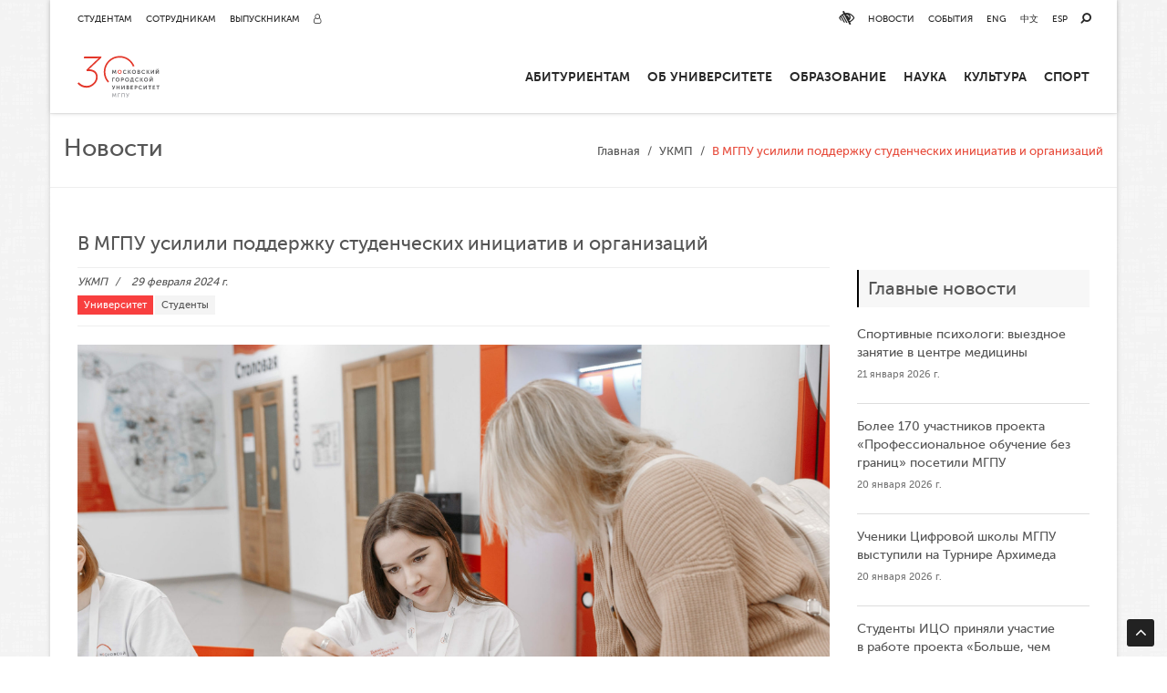

--- FILE ---
content_type: text/html; charset=UTF-8
request_url: https://www.mgpu.ru/studorg-update-2024/
body_size: 21502
content:
<!DOCTYPE html>
<html lang="ru-RU">
<head>
    <meta charset="UTF-8">
    <meta name="viewport" content="width=device-width, initial-scale=1">
    <meta name="yandex-verification" content="884a505bd541ad70"/>
    <meta name="robots" content="noyaca"/>
    <meta http-equiv="Cache-control" content="public">
    <meta name="sputnik-verification" content="n9FvofqyQ7sZgZWM" />


    <link rel="profile" href="http://gmpg.org/xfn/11">

	<meta name='robots' content='index, follow, max-image-preview:large, max-snippet:-1, max-video-preview:-1' />

	<!-- This site is optimized with the Yoast SEO plugin v18.3 - https://yoast.com/wordpress/plugins/seo/ -->
	<title>В МГПУ усилили поддержку студенческих инициатив и организаций - МГПУ</title>
	<link rel="canonical" href="https://www.mgpu.ru/studorg-update-2024/" />
	<meta property="og:locale" content="ru_RU" />
	<meta property="og:type" content="article" />
	<meta property="og:title" content="В МГПУ усилили поддержку студенческих инициатив и организаций - МГПУ" />
	<meta property="og:description" content="1&nbsp;марта 2024 года вступает в&nbsp;силу новая редакция положения о&nbsp;поддержке студенческих инициатив и&nbsp;студенческих организаций. Основные изменения коснулись порядка регистрации студенческих организаций и&nbsp;форм поддержки инициатив и&nbsp;студенческих организаций. Студенческие организации существуют в&nbsp;университете с&nbsp;2020 года. За&nbsp;это время было зарегистрировано более 90 студенческих организаций. Более 2000 студентов являются членами студенческих организаций. Мероприятия и&nbsp;проекты студенческих организаций собирают сотни участников и&nbsp;зрителей. Для [&hellip;]" />
	<meta property="og:url" content="https://www.mgpu.ru/studorg-update-2024/" />
	<meta property="og:site_name" content="МГПУ" />
	<meta property="article:publisher" content="https://facebook.com/rumgpu" />
	<meta property="article:published_time" content="2024-02-29T11:20:30+00:00" />
	<meta property="article:modified_time" content="2024-03-22T08:51:41+00:00" />
	<meta property="og:image" content="https://www.mgpu.ru/wp-content/uploads/2024/02/IMG_3752-scaled-e1709206497433.jpg" />
	<meta property="og:image:width" content="2483" />
	<meta property="og:image:height" content="1587" />
	<meta property="og:image:type" content="image/jpeg" />
	<meta name="twitter:card" content="summary_large_image" />
	<meta name="twitter:label1" content="Написано автором" />
	<meta name="twitter:data1" content="Вячеслав Барсов" />
	<meta name="twitter:label2" content="Примерное время для чтения" />
	<meta name="twitter:data2" content="6 минут" />
	<script type="application/ld+json" class="yoast-schema-graph">{"@context":"https://schema.org","@graph":[{"@type":"WebSite","@id":"https://www.mgpu.ru/#website","url":"https://www.mgpu.ru/","name":"МГПУ","description":"Московский городской педагогический университет","potentialAction":[{"@type":"SearchAction","target":{"@type":"EntryPoint","urlTemplate":"https://www.mgpu.ru/?s={search_term_string}"},"query-input":"required name=search_term_string"}],"inLanguage":"ru-RU"},{"@type":"ImageObject","@id":"https://www.mgpu.ru/studorg-update-2024/#primaryimage","inLanguage":"ru-RU","url":"https://www.mgpu.ru/wp-content/uploads/2024/02/IMG_3752-scaled-e1709206497433.jpg","contentUrl":"https://www.mgpu.ru/wp-content/uploads/2024/02/IMG_3752-scaled-e1709206497433.jpg","width":2483,"height":1587,"caption":"студенты"},{"@type":"WebPage","@id":"https://www.mgpu.ru/studorg-update-2024/#webpage","url":"https://www.mgpu.ru/studorg-update-2024/","name":"В МГПУ усилили поддержку студенческих инициатив и организаций - МГПУ","isPartOf":{"@id":"https://www.mgpu.ru/#website"},"primaryImageOfPage":{"@id":"https://www.mgpu.ru/studorg-update-2024/#primaryimage"},"datePublished":"2024-02-29T11:20:30+00:00","dateModified":"2024-03-22T08:51:41+00:00","author":{"@id":"https://www.mgpu.ru/#/schema/person/9be6a52a33c0ed4066c32c3c02e71502"},"breadcrumb":{"@id":"https://www.mgpu.ru/studorg-update-2024/#breadcrumb"},"inLanguage":"ru-RU","potentialAction":[{"@type":"ReadAction","target":["https://www.mgpu.ru/studorg-update-2024/"]}]},{"@type":"BreadcrumbList","@id":"https://www.mgpu.ru/studorg-update-2024/#breadcrumb","itemListElement":[{"@type":"ListItem","position":1,"name":"Главная страница","item":"https://www.mgpu.ru/"},{"@type":"ListItem","position":2,"name":"В МГПУ усилили поддержку студенческих инициатив и организаций"}]},{"@type":"Person","@id":"https://www.mgpu.ru/#/schema/person/9be6a52a33c0ed4066c32c3c02e71502","name":"Вячеслав Барсов","image":{"@type":"ImageObject","@id":"https://www.mgpu.ru/#personlogo","inLanguage":"ru-RU","url":"https://secure.gravatar.com/avatar/8d1041f4a158ade6eaa900f40db9a93e?s=96&d=mm&r=g","contentUrl":"https://secure.gravatar.com/avatar/8d1041f4a158ade6eaa900f40db9a93e?s=96&d=mm&r=g","caption":"Вячеслав Барсов"}}]}</script>
	<!-- / Yoast SEO plugin. -->


<link rel='dns-prefetch' href='//fonts.googleapis.com' />
<link rel='dns-prefetch' href='//s.w.org' />
<link rel="alternate" type="application/rss+xml" title="МГПУ &raquo; Лента" href="https://www.mgpu.ru/feed/" />
<link rel="alternate" type="application/rss+xml" title="МГПУ &raquo; Лента комментариев" href="https://www.mgpu.ru/comments/feed/" />
<script type="text/javascript">
window._wpemojiSettings = {"baseUrl":"https:\/\/s.w.org\/images\/core\/emoji\/13.1.0\/72x72\/","ext":".png","svgUrl":"https:\/\/s.w.org\/images\/core\/emoji\/13.1.0\/svg\/","svgExt":".svg","source":{"concatemoji":"https:\/\/www.mgpu.ru\/wp-includes\/js\/wp-emoji-release.min.js?ver=5.9.3"}};
/*! This file is auto-generated */
!function(e,a,t){var n,r,o,i=a.createElement("canvas"),p=i.getContext&&i.getContext("2d");function s(e,t){var a=String.fromCharCode;p.clearRect(0,0,i.width,i.height),p.fillText(a.apply(this,e),0,0);e=i.toDataURL();return p.clearRect(0,0,i.width,i.height),p.fillText(a.apply(this,t),0,0),e===i.toDataURL()}function c(e){var t=a.createElement("script");t.src=e,t.defer=t.type="text/javascript",a.getElementsByTagName("head")[0].appendChild(t)}for(o=Array("flag","emoji"),t.supports={everything:!0,everythingExceptFlag:!0},r=0;r<o.length;r++)t.supports[o[r]]=function(e){if(!p||!p.fillText)return!1;switch(p.textBaseline="top",p.font="600 32px Arial",e){case"flag":return s([127987,65039,8205,9895,65039],[127987,65039,8203,9895,65039])?!1:!s([55356,56826,55356,56819],[55356,56826,8203,55356,56819])&&!s([55356,57332,56128,56423,56128,56418,56128,56421,56128,56430,56128,56423,56128,56447],[55356,57332,8203,56128,56423,8203,56128,56418,8203,56128,56421,8203,56128,56430,8203,56128,56423,8203,56128,56447]);case"emoji":return!s([10084,65039,8205,55357,56613],[10084,65039,8203,55357,56613])}return!1}(o[r]),t.supports.everything=t.supports.everything&&t.supports[o[r]],"flag"!==o[r]&&(t.supports.everythingExceptFlag=t.supports.everythingExceptFlag&&t.supports[o[r]]);t.supports.everythingExceptFlag=t.supports.everythingExceptFlag&&!t.supports.flag,t.DOMReady=!1,t.readyCallback=function(){t.DOMReady=!0},t.supports.everything||(n=function(){t.readyCallback()},a.addEventListener?(a.addEventListener("DOMContentLoaded",n,!1),e.addEventListener("load",n,!1)):(e.attachEvent("onload",n),a.attachEvent("onreadystatechange",function(){"complete"===a.readyState&&t.readyCallback()})),(n=t.source||{}).concatemoji?c(n.concatemoji):n.wpemoji&&n.twemoji&&(c(n.twemoji),c(n.wpemoji)))}(window,document,window._wpemojiSettings);
</script>
<style type="text/css">
img.wp-smiley,
img.emoji {
	display: inline !important;
	border: none !important;
	box-shadow: none !important;
	height: 1em !important;
	width: 1em !important;
	margin: 0 0.07em !important;
	vertical-align: -0.1em !important;
	background: none !important;
	padding: 0 !important;
}
</style>
	<link rel='stylesheet' id='wp-block-library-css'  href='https://www.mgpu.ru/wp-includes/css/dist/block-library/style.min.css?ver=5.9.3' type='text/css' media='all' />
<link rel='stylesheet' id='awsm-ead-public-css'  href='https://www.mgpu.ru/wp-content/plugins/embed-any-document/css/embed-public.min.css?ver=2.7.1' type='text/css' media='all' />
<style id='global-styles-inline-css' type='text/css'>
body{--wp--preset--color--black: #000000;--wp--preset--color--cyan-bluish-gray: #abb8c3;--wp--preset--color--white: #ffffff;--wp--preset--color--pale-pink: #f78da7;--wp--preset--color--vivid-red: #cf2e2e;--wp--preset--color--luminous-vivid-orange: #ff6900;--wp--preset--color--luminous-vivid-amber: #fcb900;--wp--preset--color--light-green-cyan: #7bdcb5;--wp--preset--color--vivid-green-cyan: #00d084;--wp--preset--color--pale-cyan-blue: #8ed1fc;--wp--preset--color--vivid-cyan-blue: #0693e3;--wp--preset--color--vivid-purple: #9b51e0;--wp--preset--gradient--vivid-cyan-blue-to-vivid-purple: linear-gradient(135deg,rgba(6,147,227,1) 0%,rgb(155,81,224) 100%);--wp--preset--gradient--light-green-cyan-to-vivid-green-cyan: linear-gradient(135deg,rgb(122,220,180) 0%,rgb(0,208,130) 100%);--wp--preset--gradient--luminous-vivid-amber-to-luminous-vivid-orange: linear-gradient(135deg,rgba(252,185,0,1) 0%,rgba(255,105,0,1) 100%);--wp--preset--gradient--luminous-vivid-orange-to-vivid-red: linear-gradient(135deg,rgba(255,105,0,1) 0%,rgb(207,46,46) 100%);--wp--preset--gradient--very-light-gray-to-cyan-bluish-gray: linear-gradient(135deg,rgb(238,238,238) 0%,rgb(169,184,195) 100%);--wp--preset--gradient--cool-to-warm-spectrum: linear-gradient(135deg,rgb(74,234,220) 0%,rgb(151,120,209) 20%,rgb(207,42,186) 40%,rgb(238,44,130) 60%,rgb(251,105,98) 80%,rgb(254,248,76) 100%);--wp--preset--gradient--blush-light-purple: linear-gradient(135deg,rgb(255,206,236) 0%,rgb(152,150,240) 100%);--wp--preset--gradient--blush-bordeaux: linear-gradient(135deg,rgb(254,205,165) 0%,rgb(254,45,45) 50%,rgb(107,0,62) 100%);--wp--preset--gradient--luminous-dusk: linear-gradient(135deg,rgb(255,203,112) 0%,rgb(199,81,192) 50%,rgb(65,88,208) 100%);--wp--preset--gradient--pale-ocean: linear-gradient(135deg,rgb(255,245,203) 0%,rgb(182,227,212) 50%,rgb(51,167,181) 100%);--wp--preset--gradient--electric-grass: linear-gradient(135deg,rgb(202,248,128) 0%,rgb(113,206,126) 100%);--wp--preset--gradient--midnight: linear-gradient(135deg,rgb(2,3,129) 0%,rgb(40,116,252) 100%);--wp--preset--duotone--dark-grayscale: url('#wp-duotone-dark-grayscale');--wp--preset--duotone--grayscale: url('#wp-duotone-grayscale');--wp--preset--duotone--purple-yellow: url('#wp-duotone-purple-yellow');--wp--preset--duotone--blue-red: url('#wp-duotone-blue-red');--wp--preset--duotone--midnight: url('#wp-duotone-midnight');--wp--preset--duotone--magenta-yellow: url('#wp-duotone-magenta-yellow');--wp--preset--duotone--purple-green: url('#wp-duotone-purple-green');--wp--preset--duotone--blue-orange: url('#wp-duotone-blue-orange');--wp--preset--font-size--small: 13px;--wp--preset--font-size--medium: 20px;--wp--preset--font-size--large: 36px;--wp--preset--font-size--x-large: 42px;}.has-black-color{color: var(--wp--preset--color--black) !important;}.has-cyan-bluish-gray-color{color: var(--wp--preset--color--cyan-bluish-gray) !important;}.has-white-color{color: var(--wp--preset--color--white) !important;}.has-pale-pink-color{color: var(--wp--preset--color--pale-pink) !important;}.has-vivid-red-color{color: var(--wp--preset--color--vivid-red) !important;}.has-luminous-vivid-orange-color{color: var(--wp--preset--color--luminous-vivid-orange) !important;}.has-luminous-vivid-amber-color{color: var(--wp--preset--color--luminous-vivid-amber) !important;}.has-light-green-cyan-color{color: var(--wp--preset--color--light-green-cyan) !important;}.has-vivid-green-cyan-color{color: var(--wp--preset--color--vivid-green-cyan) !important;}.has-pale-cyan-blue-color{color: var(--wp--preset--color--pale-cyan-blue) !important;}.has-vivid-cyan-blue-color{color: var(--wp--preset--color--vivid-cyan-blue) !important;}.has-vivid-purple-color{color: var(--wp--preset--color--vivid-purple) !important;}.has-black-background-color{background-color: var(--wp--preset--color--black) !important;}.has-cyan-bluish-gray-background-color{background-color: var(--wp--preset--color--cyan-bluish-gray) !important;}.has-white-background-color{background-color: var(--wp--preset--color--white) !important;}.has-pale-pink-background-color{background-color: var(--wp--preset--color--pale-pink) !important;}.has-vivid-red-background-color{background-color: var(--wp--preset--color--vivid-red) !important;}.has-luminous-vivid-orange-background-color{background-color: var(--wp--preset--color--luminous-vivid-orange) !important;}.has-luminous-vivid-amber-background-color{background-color: var(--wp--preset--color--luminous-vivid-amber) !important;}.has-light-green-cyan-background-color{background-color: var(--wp--preset--color--light-green-cyan) !important;}.has-vivid-green-cyan-background-color{background-color: var(--wp--preset--color--vivid-green-cyan) !important;}.has-pale-cyan-blue-background-color{background-color: var(--wp--preset--color--pale-cyan-blue) !important;}.has-vivid-cyan-blue-background-color{background-color: var(--wp--preset--color--vivid-cyan-blue) !important;}.has-vivid-purple-background-color{background-color: var(--wp--preset--color--vivid-purple) !important;}.has-black-border-color{border-color: var(--wp--preset--color--black) !important;}.has-cyan-bluish-gray-border-color{border-color: var(--wp--preset--color--cyan-bluish-gray) !important;}.has-white-border-color{border-color: var(--wp--preset--color--white) !important;}.has-pale-pink-border-color{border-color: var(--wp--preset--color--pale-pink) !important;}.has-vivid-red-border-color{border-color: var(--wp--preset--color--vivid-red) !important;}.has-luminous-vivid-orange-border-color{border-color: var(--wp--preset--color--luminous-vivid-orange) !important;}.has-luminous-vivid-amber-border-color{border-color: var(--wp--preset--color--luminous-vivid-amber) !important;}.has-light-green-cyan-border-color{border-color: var(--wp--preset--color--light-green-cyan) !important;}.has-vivid-green-cyan-border-color{border-color: var(--wp--preset--color--vivid-green-cyan) !important;}.has-pale-cyan-blue-border-color{border-color: var(--wp--preset--color--pale-cyan-blue) !important;}.has-vivid-cyan-blue-border-color{border-color: var(--wp--preset--color--vivid-cyan-blue) !important;}.has-vivid-purple-border-color{border-color: var(--wp--preset--color--vivid-purple) !important;}.has-vivid-cyan-blue-to-vivid-purple-gradient-background{background: var(--wp--preset--gradient--vivid-cyan-blue-to-vivid-purple) !important;}.has-light-green-cyan-to-vivid-green-cyan-gradient-background{background: var(--wp--preset--gradient--light-green-cyan-to-vivid-green-cyan) !important;}.has-luminous-vivid-amber-to-luminous-vivid-orange-gradient-background{background: var(--wp--preset--gradient--luminous-vivid-amber-to-luminous-vivid-orange) !important;}.has-luminous-vivid-orange-to-vivid-red-gradient-background{background: var(--wp--preset--gradient--luminous-vivid-orange-to-vivid-red) !important;}.has-very-light-gray-to-cyan-bluish-gray-gradient-background{background: var(--wp--preset--gradient--very-light-gray-to-cyan-bluish-gray) !important;}.has-cool-to-warm-spectrum-gradient-background{background: var(--wp--preset--gradient--cool-to-warm-spectrum) !important;}.has-blush-light-purple-gradient-background{background: var(--wp--preset--gradient--blush-light-purple) !important;}.has-blush-bordeaux-gradient-background{background: var(--wp--preset--gradient--blush-bordeaux) !important;}.has-luminous-dusk-gradient-background{background: var(--wp--preset--gradient--luminous-dusk) !important;}.has-pale-ocean-gradient-background{background: var(--wp--preset--gradient--pale-ocean) !important;}.has-electric-grass-gradient-background{background: var(--wp--preset--gradient--electric-grass) !important;}.has-midnight-gradient-background{background: var(--wp--preset--gradient--midnight) !important;}.has-small-font-size{font-size: var(--wp--preset--font-size--small) !important;}.has-medium-font-size{font-size: var(--wp--preset--font-size--medium) !important;}.has-large-font-size{font-size: var(--wp--preset--font-size--large) !important;}.has-x-large-font-size{font-size: var(--wp--preset--font-size--x-large) !important;}
</style>
<link rel='stylesheet' id='essential-grid-plugin-settings-css'  href='https://www.mgpu.ru/wp-content/plugins/essential-grid/public/assets/css/settings.css?ver=2.3.2' type='text/css' media='all' />
<link rel='stylesheet' id='tp-open-sans-css'  href='https://fonts.googleapis.com/css?family=Open+Sans%3A300%2C400%2C600%2C700%2C800&#038;ver=5.9.3' type='text/css' media='all' />
<link rel='stylesheet' id='tp-raleway-css'  href='https://fonts.googleapis.com/css?family=Raleway%3A100%2C200%2C300%2C400%2C500%2C600%2C700%2C800%2C900&#038;ver=5.9.3' type='text/css' media='all' />
<link rel='stylesheet' id='tp-droid-serif-css'  href='https://fonts.googleapis.com/css?family=Droid+Serif%3A400%2C700&#038;ver=5.9.3' type='text/css' media='all' />
<link rel='stylesheet' id='tp-fontello-css'  href='https://www.mgpu.ru/wp-content/plugins/essential-grid/public/assets/font/fontello/css/fontello.css?ver=2.3.2' type='text/css' media='all' />
<link rel='stylesheet' id='loader-css'  href='https://www.mgpu.ru/wp-content/plugins/mgpu-ajax-tables/assets/css/style.css?ver=5.9.3' type='text/css' media='all' />
<link rel='stylesheet' id='wp-pagenavi-css'  href='https://www.mgpu.ru/wp-content/plugins/wp-pagenavi/pagenavi-css.css?ver=2.70' type='text/css' media='all' />
<link rel='stylesheet' id='search-filter-plugin-styles-css'  href='https://www.mgpu.ru/wp-content/plugins/search-filter-pro/public/assets/css/search-filter.min.css?ver=2.3.4' type='text/css' media='all' />
<link rel='stylesheet' id='mgpu_ru-bootstrap-css'  href='https://www.mgpu.ru/wp-content/themes/mgpu_ru/css/bootstrap.min.css?ver=1.1.2' type='text/css' media='all' />
<link rel='stylesheet' id='mgpu_ru-font-awesome-css'  href='https://www.mgpu.ru/wp-content/themes/mgpu_ru/css/font-awesome.min.css?ver=1.1.2' type='text/css' media='all' />
<link rel='stylesheet' id='mgpu_ru-fancybox-css'  href='https://www.mgpu.ru/wp-content/themes/mgpu_ru/css/fancybox.css?ver=1.1.2' type='text/css' media='all' />
<link rel='stylesheet' id='mgpu_ru-owl-css'  href='https://www.mgpu.ru/wp-content/themes/mgpu_ru/css/owl.carousel.min.css?ver=1.1.2' type='text/css' media='all' />
<link rel='stylesheet' id='mgpu_ru-owl-default-css'  href='https://www.mgpu.ru/wp-content/themes/mgpu_ru/css/owl.theme.default.min.css?ver=1.1.2' type='text/css' media='all' />
<link rel='stylesheet' id='mgpu_ru-slick-css'  href='https://www.mgpu.ru/wp-content/themes/mgpu_ru/css/slick.css?ver=1.1.2' type='text/css' media='all' />
<link rel='stylesheet' id='mgpu_ru-animate-css'  href='https://www.mgpu.ru/wp-content/themes/mgpu_ru/css/animate.min.css?ver=1.1.2' type='text/css' media='all' />
<link rel='stylesheet' id='mgpu_ru-bootstrap3-block-grid-css'  href='https://www.mgpu.ru/wp-content/themes/mgpu_ru/css/bootstrap3-block-grid.min.css?ver=1.1.2' type='text/css' media='all' />
<link rel='stylesheet' id='mgpu_ru-style-css'  href='https://www.mgpu.ru/wp-content/themes/mgpu_ru/style.css?ver=all' type='text/css' media='all' />
<link rel='stylesheet' id='mgpu_ru-new-style-css'  href='https://www.mgpu.ru/wp-content/themes/mgpu_ru/redesign/css/style.css?ver=1.1.2' type='text/css' media='all' />
<link rel='stylesheet' id='mgpu_ru-header-css'  href='https://www.mgpu.ru/wp-content/themes/mgpu_ru/css/header.css?ver=1.0.0' type='text/css' media='all' />
<link rel='stylesheet' id='simple-favorites-css'  href='https://www.mgpu.ru/wp-content/plugins/favorites/assets/css/favorites.css?ver=2.3.2' type='text/css' media='all' />
<link rel='stylesheet' id='new-royalslider-core-css-css'  href='https://www.mgpu.ru/wp-content/plugins/new-royalslider/lib/royalslider/royalslider.css?ver=3.4.2' type='text/css' media='all' />
<link rel='stylesheet' id='rsUni-css-css'  href='https://www.mgpu.ru/wp-content/plugins/new-royalslider/lib/royalslider/skins/universal/rs-universal.css?ver=3.4.2' type='text/css' media='all' />
<link rel='stylesheet' id='rsDefaultInv-css-css'  href='https://www.mgpu.ru/wp-content/plugins/new-royalslider/lib/royalslider/skins/default-inverted/rs-default-inverted.css?ver=3.4.2' type='text/css' media='all' />
<link rel='stylesheet' id='bvi-styles-css'  href='https://www.mgpu.ru/wp-content/plugins/button-visually-impaired/assets/css/bvi.min.css?ver=2.3.0' type='text/css' media='all' />
<style id='bvi-styles-inline-css' type='text/css'>

			.bvi-widget,
			.bvi-shortcode a,
			.bvi-widget a, 
			.bvi-shortcode {
				color: #ffffff;
				background-color: #e53935;
			}
			.bvi-widget .bvi-svg-eye,
			.bvi-shortcode .bvi-svg-eye {
			    display: inline-block;
                overflow: visible;
                width: 1.125em;
                height: 1em;
                font-size: 2em;
                vertical-align: middle;
			}
			.bvi-widget,
			.bvi-shortcode {
			    -webkit-transition: background-color .2s ease-out;
			    transition: background-color .2s ease-out;
			    cursor: pointer;
			    border-radius: 2px;
			    display: inline-block;
			    padding: 5px 10px;
			    vertical-align: middle;
			    text-decoration: none;
			}
</style>
<script type='text/javascript' src='https://www.mgpu.ru/wp-includes/js/jquery/jquery.min.js?ver=3.6.0' id='jquery-core-js'></script>
<script type='text/javascript' src='https://www.mgpu.ru/wp-includes/js/jquery/jquery-migrate.min.js?ver=3.3.2' id='jquery-migrate-js'></script>
<script type='text/javascript' id='file_uploads_nfpluginsettings-js-extra'>
/* <![CDATA[ */
var params = {"clearLogRestUrl":"https:\/\/www.mgpu.ru\/wp-json\/nf-file-uploads\/debug-log\/delete-all","clearLogButtonId":"file_uploads_clear_debug_logger","downloadLogRestUrl":"https:\/\/www.mgpu.ru\/wp-json\/nf-file-uploads\/debug-log\/get-all","downloadLogButtonId":"file_uploads_download_debug_logger"};
/* ]]> */
</script>
<script type='text/javascript' src='https://www.mgpu.ru/wp-content/plugins/ninja-forms-uploads/assets/js/nfpluginsettings.js?ver=3.3.22' id='file_uploads_nfpluginsettings-js'></script>
<script type='text/javascript' id='search-filter-plugin-build-js-extra'>
/* <![CDATA[ */
var SF_LDATA = {"ajax_url":"https:\/\/www.mgpu.ru\/wp-admin\/admin-ajax.php","home_url":"https:\/\/www.mgpu.ru\/"};
/* ]]> */
</script>
<script type='text/javascript' src='https://www.mgpu.ru/wp-content/plugins/search-filter-pro/public/assets/js/search-filter-build.min.js?ver=2.3.4' id='search-filter-plugin-build-js'></script>
<script type='text/javascript' src='https://www.mgpu.ru/wp-content/plugins/search-filter-pro/public/assets/js/chosen.jquery.min.js?ver=2.3.4' id='search-filter-plugin-chosen-js'></script>
<script type='text/javascript' src='https://www.mgpu.ru/wp-content/themes/mgpu_ru/js/scripts.js?ver=1.1.2' id='scripts-js-js'></script>
<script type='text/javascript' src='https://www.mgpu.ru/wp-content/themes/mgpu_ru/js/bootstrap.min.js?ver=1.1.2' id='bootstrap3-js-js'></script>
<script type='text/javascript' src='https://www.mgpu.ru/wp-content/themes/mgpu_ru/js/fancybox.pack.js?ver=1.1.2' id='fancybox-js-js'></script>
<script type='text/javascript' src='https://www.mgpu.ru/wp-content/themes/mgpu_ru/js/owl.carousel.min.js?ver=1.1.2' id='owl-js-js'></script>
<script type='text/javascript' src='https://www.mgpu.ru/wp-content/themes/mgpu_ru/js/slick.min.js?ver=1.1.2' id='slick-js-js'></script>
<script type='text/javascript' src='https://www.mgpu.ru/wp-content/themes/mgpu_ru/js/wow.min.js?ver=1.1.2' id='wow-js-js'></script>
<script type='text/javascript' src='https://www.mgpu.ru/wp-content/themes/mgpu_ru/js/readmore.min.js?ver=1.1.2' id='readmore-js-js'></script>
<script type='text/javascript' src='https://www.mgpu.ru/wp-content/themes/mgpu_ru/js/masonry.pkgd.min.js?ver=1.1.2' id='masonry-js-js'></script>
<script type='text/javascript' src='//yastatic.net/es5-shims/0.0.2/es5-shims.min.js?ver=0.0.2' id='es5-shims-js'></script>
<script type='text/javascript' src='https://www.mgpu.ru/wp-content/themes/mgpu_ru/js/header.js?ver=1.0.0' id='mgpu_ru-header-js'></script>
<script type='text/javascript' id='favorites-js-extra'>
/* <![CDATA[ */
var favorites_data = {"ajaxurl":"https:\/\/www.mgpu.ru\/wp-admin\/admin-ajax.php","nonce":"2582595c49","favorite":"<div title=\"\u0414\u043e\u0431\u0430\u0432\u0438\u0442\u044c \u0432 \u0438\u0437\u0431\u0440\u0430\u043d\u043d\u043e\u0435\" class=\"favorite-btn\"><i class=\"fa fa-heart-o\"><\/i> <span>\u0412 \u0438\u0437\u0431\u0440\u0430\u043d\u043d\u043e\u0435<\/span><\/div>","favorited":"<div title=\"\u0412 \u0438\u0437\u0431\u0440\u0430\u043d\u043d\u043e\u043c\" class=\"favorite-btn\"><i class=\"fa fa-heart\"><\/i> <span>\u0412 \u0438\u0437\u0431\u0440\u0430\u043d\u043d\u043e\u043c<\/span><\/div>","includecount":"","indicate_loading":"1","loading_text":"","loading_image":"<span class=\"sf-icon-spinner-wrapper\"><i class=\"sf-icon-spinner\"><\/i><\/span>","loading_image_active":"<span class=\"sf-icon-spinner-wrapper active\"><i class=\"sf-icon-spinner active\"><\/i><\/span>","loading_image_preload":"","cache_enabled":"1","button_options":{"button_type":"custom","custom_colors":false,"box_shadow":false,"include_count":false,"default":{"background_default":false,"border_default":false,"text_default":false,"icon_default":false,"count_default":false},"active":{"background_active":false,"border_active":false,"text_active":false,"icon_active":false,"count_active":false}},"authentication_modal_content":"<p>\u041f\u043e\u0436\u0430\u043b\u0443\u0439\u0441\u0442\u0430, \u0437\u0430\u0440\u0435\u0433\u0438\u0441\u0442\u0440\u0438\u0440\u0443\u0439\u0442\u0435\u0441\u044c \u0434\u043b\u044f \u0434\u043e\u0431\u0430\u0432\u043b\u0435\u043d\u0438\u044f \u0438\u0437\u0431\u0440\u0430\u043d\u043d\u043e\u0433\u043e<\/p><p><a href=\"#\" data-favorites-modal-close>\u0417\u0430\u043a\u0440\u044b\u0442\u044c \u0443\u0432\u0435\u0434\u043e\u043c\u043b\u0435\u043d\u0438\u0435<\/a><\/p>","authentication_redirect":"","dev_mode":"","logged_in":"","user_id":"0","authentication_redirect_url":"https:\/\/www.mgpu.ru\/wp-login.php"};
/* ]]> */
</script>
<script type='text/javascript' src='https://www.mgpu.ru/wp-content/plugins/favorites/assets/js/favorites.min.js?ver=2.3.2' id='favorites-js'></script>
<link rel="https://api.w.org/" href="https://www.mgpu.ru/wp-json/" /><link rel="alternate" type="application/json" href="https://www.mgpu.ru/wp-json/wp/v2/posts/417064" /><link rel="EditURI" type="application/rsd+xml" title="RSD" href="https://www.mgpu.ru/xmlrpc.php?rsd" />
<link rel="wlwmanifest" type="application/wlwmanifest+xml" href="https://www.mgpu.ru/wp-includes/wlwmanifest.xml" /> 
<meta name="generator" content="WordPress 5.9.3" />
<link rel='shortlink' href='https://www.mgpu.ru/?p=417064' />
<link rel="alternate" type="application/json+oembed" href="https://www.mgpu.ru/wp-json/oembed/1.0/embed?url=https%3A%2F%2Fwww.mgpu.ru%2Fstudorg-update-2024%2F" />
<link rel="alternate" type="text/xml+oembed" href="https://www.mgpu.ru/wp-json/oembed/1.0/embed?url=https%3A%2F%2Fwww.mgpu.ru%2Fstudorg-update-2024%2F&#038;format=xml" />
<meta name="framework" content="Redux 4.3.9" /><link rel="shortcut icon" href="https://www.mgpu.ru/wp-content/uploads/2021/06/favicon.ico"/><style>
	@media (min-width: 992px) {
   		.page-id-43571 .page_header h1 {
			font-size: 24px;
		}
	}
</style><!-- Top.Mail.Ru counter -->
<script type="text/javascript">
var _tmr = window._tmr || (window._tmr = []);
_tmr.push({id: "3481547", type: "pageView", start: (new Date()).getTime()});
(function (d, w, id) {
  if (d.getElementById(id)) return;
  var ts = d.createElement("script"); ts.type = "text/javascript"; ts.async = true; ts.id = id;
  ts.src = "https://top-fwz1.mail.ru/js/code.js";
  var f = function () {var s = d.getElementsByTagName("script")[0]; s.parentNode.insertBefore(ts, s);};
  if (w.opera == "[object Opera]") { d.addEventListener("DOMContentLoaded", f, false); } else { f(); }
})(document, window, "tmr-code");
</script>
<noscript><div><img src="https://top-fwz1.mail.ru/counter?id=3481547;js=na" style="position:absolute;left:-9999px;" alt="Top.Mail.Ru" /></div></noscript>
<!-- /Top.Mail.Ru counter -->		<style type="text/css" id="wp-custom-css">
			@media(max-width: 1024px){
	#mega-toggle-block-0 button{
		border:none;
		background: transparent;
	}

	#mega-toggle-block-0 button::after {
			content: '\f333';
			font-family: 'dashicons';
			font-size: 24px;
			color: #333;
			margin: 0 0 0 5px;
	}

	body.mega-menu-main_menu-mobile-open #mega-toggle-block-0 button::after {
		 content: '\f153';
	}

}

body.blind [style]{
	-webkit-filter: grayscale(100%);
	filter: grayscale(100%);
}		</style>
		
    <script type="text/javascript">!function () {
            var t = document.createElement("script");
            t.type = "text/javascript", t.async = !0, t.src = "https://vk.com/js/api/openapi.js?167", t.onload = function () {
                VK.Retargeting.Init("VK-RTRG-464030-aS0IX"), VK.Retargeting.Hit()
            }, document.head.appendChild(t)
        }();</script>
    <noscript><img src="https://vk.com/rtrg?p=VK-RTRG-464030-aS0IX" style="position:fixed; left:-999px;" alt=""/>
    </noscript>

</head>

<body class="post-template-default single single-post postid-417064 single-format-standard container group-blog">

<!-- header module -->

<header class="site-header" role="banner">

    <div class="header-bottom__content">

        <a href="https://www.mgpu.ru" class="header-bottom__logo">
            <img src="https://www.mgpu.ru/wp-content/themes/mgpu_ru/images/logo_30_new.svg"
                 alt="МГПУ"/>
        </a>


        <span class='menu-hamburger__wrap'>
                    <button type='button' class='menu-hamburger'>
                        <span></span>
                    </button>
                </span>

        <div class="header-bottom__menu-wrap">


			<nav class="header-main-menu__container"><ul id="menu-main-menu" class="header-main-menu__items"><li id="menu-item-637" class="menu-item menu-item-type-custom menu-item-object-custom menu-item-has-children menu-item-637"><a href="#">Абитуриентам</a>
<span class="sub-menu-arrow"></span> <ul class="sub-menu">
	<li id="menu-item-636" class="menu-item menu-item-type-post_type menu-item-object-page menu-item-636"><a href="https://www.mgpu.ru/priemnaya-komissiya/">Приёмная комиссия</a></li>
	<li id="menu-item-315256" class="menu-item menu-item-type-custom menu-item-object-custom menu-item-315256"><a href="https://priem.mgpu.ru/calc/">Подбор программ по&nbsp;результатам ЕГЭ</a></li>
	<li id="menu-item-659" class="menu-item menu-item-type-post_type menu-item-object-page menu-item-659"><a href="https://www.mgpu.ru/pk_hotline/">Колл-центр по&nbsp;вопросам поступления</a></li>
	<li id="menu-item-153800" class="menu-item menu-item-type-custom menu-item-object-custom menu-item-has-children menu-item-153800"><a href="#">Поступление</a>
	<span class="sub-menu-arrow"></span> <ul class="sub-menu">
		<li id="menu-item-655" class="menu-item menu-item-type-post_type menu-item-object-page menu-item-655"><a href="https://www.mgpu.ru/bakalavriat-i-spetsialitet/">Бакалавриат и&nbsp;специалитет</a></li>
		<li id="menu-item-116799" class="menu-item menu-item-type-custom menu-item-object-custom menu-item-116799"><a href="/postuplenie/magistratura/">Магистратура</a></li>
		<li id="menu-item-654" class="menu-item menu-item-type-post_type menu-item-object-page menu-item-654"><a href="https://www.mgpu.ru/postuplenie/spo/">Среднее профессиональное образование</a></li>
		<li id="menu-item-657" class="menu-item menu-item-type-post_type menu-item-object-page menu-item-657"><a href="https://www.mgpu.ru/postuplenie/aspirantura/">Аспирантура</a></li>
		<li id="menu-item-434165" class="menu-item menu-item-type-post_type menu-item-object-page menu-item-434165"><a href="https://www.mgpu.ru/postuplenie/assistentura-stazhirovka/">Ассистентура-стажировка</a></li>
		<li id="menu-item-28192" class="menu-item menu-item-type-post_type menu-item-object-page menu-item-28192"><a href="https://www.mgpu.ru/preduniversarij-mgpu/">Предуниверсарий МГПУ</a></li>
		<li id="menu-item-501510" class="menu-item menu-item-type-post_type menu-item-object-page menu-item-501510"><a href="https://www.mgpu.ru/school/">Средняя общеобразовательная школа</a></li>
	</ul>
</li>
	<li id="menu-item-43393" class="menu-item menu-item-type-post_type menu-item-object-page menu-item-43393"><a href="https://www.mgpu.ru/perevod-i-vosstanovlenie/">Перевод и&nbsp;восстановление</a></li>
	<li id="menu-item-209319" class="menu-item menu-item-type-custom menu-item-object-custom menu-item-209319"><a href="/olimpijskaya-stipendiya-v-mgpu/">Стипендии для абитуриентов</a></li>
	<li id="menu-item-253800" class="menu-item menu-item-type-post_type menu-item-object-page menu-item-253800"><a href="https://www.mgpu.ru/hotel/">Гостиница</a></li>
	<li id="menu-item-7029" class="menu-item menu-item-type-custom menu-item-object-custom menu-item-7029"><a href="https://www.mgpu.ru/pk/">Документы</a></li>
	<li id="menu-item-390540" class="menu-item menu-item-type-custom menu-item-object-custom menu-item-390540"><a href="https://www.mgpu.ru/olimpidada_teachers/">Олимпиада &laquo;Учитель школы будущего&raquo;</a></li>
	<li id="menu-item-372763" class="menu-item menu-item-type-custom menu-item-object-custom menu-item-372763"><a href="https://samara.mgpu.ru/abitur_pk">Поступление в&nbsp;Самарский филиал МГПУ</a></li>
</ul>
</li>
<li id="menu-item-171" class="dropdown menu-item menu-item-type-custom menu-item-object-custom menu-item-has-children menu-item-171"><a>ОБ&nbsp;УНИВЕРСИТЕТЕ</a>
<span class="sub-menu-arrow"></span> <ul class="sub-menu">
	<li id="menu-item-166" class="menu-item menu-item-type-post_type menu-item-object-page menu-item-166"><a href="https://www.mgpu.ru/sveden/">Сведения об&nbsp;образовательной организации</a></li>
	<li id="menu-item-160" class="menu-item menu-item-type-post_type menu-item-object-page menu-item-160"><a href="https://www.mgpu.ru/ob-mgpu/ob-universitete/">Об&nbsp;Университете</a></li>
	<li id="menu-item-163" class="menu-item menu-item-type-post_type menu-item-object-page menu-item-163"><a href="https://www.mgpu.ru/ob-mgpu/about_members/">Руководство</a></li>
	<li id="menu-item-538154" class="menu-item menu-item-type-post_type menu-item-object-page menu-item-538154"><a href="https://www.mgpu.ru/references/">Справочный центр</a></li>
	<li id="menu-item-308757" class="menu-item menu-item-type-custom menu-item-object-custom menu-item-308757"><a href="https://www.mgpu.ru/priority2030/">Приоритет-2030</a></li>
	<li id="menu-item-128820" class="menu-item menu-item-type-custom menu-item-object-custom menu-item-128820"><a href="/offices/ums/">Международное сотрудничество</a></li>
	<li id="menu-item-521" class="menu-item menu-item-type-custom menu-item-object-custom menu-item-521"><a target="_blank" rel="noopener" href="https://fond.mgpu.ru">Фонд целевого капитала</a></li>
	<li id="menu-item-547" class="menu-item menu-item-type-custom menu-item-object-custom menu-item-547"><a target="_blank" rel="noopener" href="http://samara.mgpu.ru">Самарский филиал</a></li>
	<li id="menu-item-423933" class="menu-item menu-item-type-post_type menu-item-object-page menu-item-423933"><a href="https://www.mgpu.ru/ob-mgpu/press/">Пресс-служба</a></li>
	<li id="menu-item-254791" class="menu-item menu-item-type-custom menu-item-object-custom menu-item-254791"><a href="https://www.mgpu.ru/brand/">Фирменный стиль</a></li>
	<li id="menu-item-302365" class="menu-item menu-item-type-post_type menu-item-object-page menu-item-302365"><a href="https://www.mgpu.ru/rabota-v-universitete/">Работа в&nbsp;университете</a></li>
	<li id="menu-item-437836" class="menu-item menu-item-type-custom menu-item-object-custom menu-item-437836"><a href="https://www.mgpu.ru/sveden/">Обращения граждан</a></li>
</ul>
</li>
<li id="menu-item-861" class="menu-item menu-item-type-custom menu-item-object-custom menu-item-has-children menu-item-861"><a href="#">Образование</a>
<span class="sub-menu-arrow"></span> <ul class="sub-menu">
	<li id="menu-item-888" class="menu-item menu-item-type-post_type menu-item-object-page menu-item-has-children menu-item-888"><a href="https://www.mgpu.ru/obrazovanie/institutes/">Институты</a>
	<span class="sub-menu-arrow"></span> <ul class="sub-menu">
		<li id="menu-item-1294" class="menu-item menu-item-type-post_type menu-item-object-page menu-item-1294"><a href="https://www.mgpu.ru/obrazovanie/institutes/ign/">Институт гуманитарных наук</a></li>
		<li id="menu-item-1390" class="menu-item menu-item-type-post_type menu-item-object-page menu-item-1390"><a href="https://www.mgpu.ru/obrazovanie/institutes/ieist/">Институт естествознания и&nbsp;спортивных технологий</a></li>
		<li id="menu-item-1305" class="menu-item menu-item-type-post_type menu-item-object-page menu-item-1305"><a href="https://www.mgpu.ru/obrazovanie/institutes/iiya/">Институт иностранных языков</a></li>
		<li id="menu-item-1317" class="menu-item menu-item-type-post_type menu-item-object-page menu-item-1317"><a href="https://www.mgpu.ru/obrazovanie/institutes/iki/">Институт культуры и&nbsp;искусств</a></li>
		<li id="menu-item-1296" class="menu-item menu-item-type-custom menu-item-object-custom menu-item-1296"><a href="/obrazovanie/institutes/ino/">Институт непрерывного образования</a></li>
		<li id="menu-item-1393" class="menu-item menu-item-type-post_type menu-item-object-page menu-item-1393"><a href="https://www.mgpu.ru/obrazovanie/institutes/ippo/">Институт педагогики и&nbsp;психологии образования</a></li>
		<li id="menu-item-1391" class="menu-item menu-item-type-post_type menu-item-object-page menu-item-1391"><a href="https://www.mgpu.ru/obrazovanie/institutes/ieup/">Институт экономики, управления и&nbsp;права</a></li>
		<li id="menu-item-186072" class="menu-item menu-item-type-post_type menu-item-object-page menu-item-186072"><a href="https://www.mgpu.ru/ismto/">Институт содержания, методов и&nbsp;технологий образования</a></li>
		<li id="menu-item-1388" class="menu-item menu-item-type-post_type menu-item-object-page menu-item-1388"><a href="https://www.mgpu.ru/obrazovanie/institutes/ipkr/">Институт психологии и&nbsp;комплексной реабилитации</a></li>
		<li id="menu-item-1389" class="menu-item menu-item-type-post_type menu-item-object-page menu-item-1389"><a href="https://www.mgpu.ru/obrazovanie/institutes/ispo/">Институт среднего профессионального образования имени К.Д. Ушинского</a></li>
		<li id="menu-item-1341" class="menu-item menu-item-type-post_type menu-item-object-page menu-item-1341"><a href="https://www.mgpu.ru/obrazovanie/institutes/ide/">Институт цифрового образования</a></li>
		<li id="menu-item-91695" class="menu-item menu-item-type-custom menu-item-object-custom menu-item-91695"><a target="_blank" rel="noopener" href="https://isp.mgpu.ru">НИИ&nbsp;урбанистики и&nbsp;глобального образования</a></li>
		<li id="menu-item-404215" class="menu-item menu-item-type-post_type menu-item-object-page menu-item-404215"><a href="https://www.mgpu.ru/obrazovanie/institutes/institut-rpo/">Институт развития профильного обучения</a></li>
	</ul>
</li>
	<li id="menu-item-1392" class="menu-item menu-item-type-post_type menu-item-object-page menu-item-1392"><a href="https://www.mgpu.ru/obrazovanie/institutes/dop/">Дирекция образовательных программ</a></li>
	<li id="menu-item-251513" class="menu-item menu-item-type-post_type menu-item-object-page menu-item-251513"><a href="https://www.mgpu.ru/offices/aspirant/">Аспирантура и&nbsp;ассистентура-стажировка</a></li>
	<li id="menu-item-2807" class="menu-item menu-item-type-post_type menu-item-object-page menu-item-has-children hide__in_desktop hide__in_mobile menu-item-2807"><a href="https://www.mgpu.ru/obrazovanie/colledges/">Среднее профессиональное образование</a>
	<span class="sub-menu-arrow"></span> <ul class="sub-menu">
		<li id="menu-item-2806" class="menu-item menu-item-type-post_type menu-item-object-page menu-item-2806"><a href="https://www.mgpu.ru/obrazovanie/colledges/gpk/">Гуманитарно-правовой колледж</a></li>
		<li id="menu-item-251062" class="menu-item menu-item-type-post_type menu-item-object-page menu-item-has-children menu-item-251062"><a href="https://www.mgpu.ru/obrazovanie/institutes/ispo/about/">Учебные корпуса ИСПО им.&nbsp;К.Д. Ушинского</a>
		<span class="sub-menu-arrow"></span> <ul class="sub-menu">
			<li id="menu-item-184703" class="menu-item menu-item-type-post_type menu-item-object-page menu-item-184703"><a href="https://www.mgpu.ru/obrazovanie/institutes/ispo/academicbuilding/kolledzh-varshavka-art/">Колледж Варшавка Арт</a></li>
			<li id="menu-item-2809" class="menu-item menu-item-type-post_type menu-item-object-page menu-item-2809"><a href="https://www.mgpu.ru/obrazovanie/institutes/ispo/academicbuilding/kolledzh-dorogomilovo/">Колледж Дорогомилово</a></li>
			<li id="menu-item-2810" class="menu-item menu-item-type-post_type menu-item-object-page menu-item-2810"><a href="https://www.mgpu.ru/obrazovanie/institutes/ispo/academicbuilding/kolledzh-izmajlovo/">Колледж Измайлово</a></li>
			<li id="menu-item-2811" class="menu-item menu-item-type-post_type menu-item-object-page menu-item-2811"><a href="https://www.mgpu.ru/obrazovanie/institutes/ispo/academicbuilding/kolledzh-im-s-ya-marshaka/">Колледж им.&nbsp;С.Я. Маршака</a></li>
			<li id="menu-item-2812" class="menu-item menu-item-type-post_type menu-item-object-page menu-item-2812"><a href="https://www.mgpu.ru/obrazovanie/institutes/ispo/academicbuilding/kolledzh-medvedkovo/">Колледж Медведково</a></li>
			<li id="menu-item-2813" class="menu-item menu-item-type-post_type menu-item-object-page menu-item-2813"><a href="https://www.mgpu.ru/obrazovanie/institutes/ispo/academicbuilding/kolledzh-cheremushki/">Колледж Черемушки</a></li>
			<li id="menu-item-2814" class="menu-item menu-item-type-post_type menu-item-object-page menu-item-2814"><a href="https://www.mgpu.ru/obrazovanie/institutes/ispo/academicbuilding/ekonomicheskij-kolledzh/">Колледж Зеленоград</a></li>
		</ul>
</li>
	</ul>
</li>
	<li id="menu-item-28193" class="menu-item menu-item-type-post_type menu-item-object-page menu-item-28193"><a href="https://www.mgpu.ru/preduniversarij-mgpu/">Предуниверсарий МГПУ</a></li>
	<li id="menu-item-495724" class="menu-item menu-item-type-post_type menu-item-object-page menu-item-495724"><a href="https://www.mgpu.ru/digital-school/">Цифровая школа МГПУ</a></li>
	<li id="menu-item-501506" class="menu-item menu-item-type-post_type menu-item-object-page menu-item-501506"><a href="https://www.mgpu.ru/school/">Средняя общеобразовательная школа</a></li>
	<li id="menu-item-26630" class="menu-item menu-item-type-custom menu-item-object-custom menu-item-26630"><a target="_blank" rel="noopener" href="https://ino.mgpu.ru/chemu-uchim/">Дополнительное образование</a></li>
	<li id="menu-item-19397" class="menu-item menu-item-type-custom menu-item-object-custom menu-item-19397"><a href="https://my.mgpu.ru/">Личный кабинет</a></li>
	<li id="menu-item-7074" class="menu-item menu-item-type-post_type menu-item-object-page menu-item-7074"><a href="https://www.mgpu.ru/obrazovanie/vkr/">Выпускные квалификационные работы</a></li>
</ul>
</li>
<li id="menu-item-627" class="menu-item menu-item-type-custom menu-item-object-custom menu-item-has-children menu-item-627"><a href="#">Наука</a>
<span class="sub-menu-arrow"></span> <ul class="sub-menu">
	<li id="menu-item-369236" class="menu-item menu-item-type-custom menu-item-object-custom menu-item-369236"><a href="https://prizma.mgpu.ru/">Prizma. Научно-просветительский портал МГПУ</a></li>
	<li id="menu-item-488135" class="menu-item menu-item-type-custom menu-item-object-custom menu-item-488135"><a href="https://dzen.ru/ino.mgpu.ru">Дзен-канал &laquo;Родительский университет&raquo;</a></li>
	<li id="menu-item-7062" class="menu-item menu-item-type-post_type menu-item-object-page menu-item-7062"><a href="https://www.mgpu.ru/dissovet/">Диссертационные советы</a></li>
	<li id="menu-item-626" class="menu-item menu-item-type-post_type menu-item-object-page menu-item-626"><a href="https://www.mgpu.ru/nauka/laboratorii/">Лаборатории</a></li>
	<li id="menu-item-57501" class="menu-item menu-item-type-custom menu-item-object-custom menu-item-has-children menu-item-57501"><a href="#">Вестник МГПУ</a>
	<span class="sub-menu-arrow"></span> <ul class="sub-menu">
		<li id="menu-item-274977" class="menu-item menu-item-type-custom menu-item-object-custom menu-item-274977"><a target="_blank" rel="noopener" href="http://lawbulletin.mgpu.ru/">Юридические науки</a></li>
		<li id="menu-item-301518" class="menu-item menu-item-type-custom menu-item-object-custom menu-item-301518"><a target="_blank" rel="noopener" href="https://ofmoderncollege.mgpu.ru">Современный колледж</a></li>
		<li id="menu-item-274978" class="menu-item menu-item-type-custom menu-item-object-custom menu-item-274978"><a target="_blank" rel="noopener" href="http://iest-vestnik.mgpu.ru/">Естественные науки</a></li>
		<li id="menu-item-274980" class="menu-item menu-item-type-custom menu-item-object-custom menu-item-274980"><a target="_blank" rel="noopener" href="http://dlt.mgpu.ru/">Информатика и&nbsp;информатизация образования</a></li>
		<li id="menu-item-274975" class="menu-item menu-item-type-custom menu-item-object-custom menu-item-274975"><a target="_blank" rel="noopener" href="http://vestnik-historicalsciences.mgpu.ru/">Исторические науки</a></li>
		<li id="menu-item-274974" class="menu-item menu-item-type-custom menu-item-object-custom menu-item-274974"><a target="_blank" rel="noopener" href="http://pedpsyjournal.mgpu.ru/">Педагогика и&nbsp;психология</a></li>
		<li id="menu-item-274979" class="menu-item menu-item-type-custom menu-item-object-custom menu-item-274979"><a target="_blank" rel="noopener" href="http://vestnik-filologiya-lingvodidaktika.mgpu.ru/">Филология. Теория языка. Языковое образование</a></li>
		<li id="menu-item-274981" class="menu-item menu-item-type-custom menu-item-object-custom menu-item-274981"><a target="_blank" rel="noopener" href="http://philosophy.mgpu.ru/">Философские науки</a></li>
		<li id="menu-item-274976" class="menu-item menu-item-type-custom menu-item-object-custom menu-item-274976"><a target="_blank" rel="noopener" href="http://economics.mgpu.ru/">Экономика</a></li>
	</ul>
</li>
	<li id="menu-item-7063" class="menu-item menu-item-type-post_type menu-item-object-page menu-item-7063"><a href="https://www.mgpu.ru/fb/">Фундаментальная библиотека</a></li>
	<li id="menu-item-31040" class="menu-item menu-item-type-custom menu-item-object-custom menu-item-31040"><a target="_blank" rel="noopener" href="https://mgpu-media.ru/">Журнал &laquo;Наука в&nbsp;мегаполисе&raquo;</a></li>
</ul>
</li>
<li id="menu-item-590" class="menu-item menu-item-type-custom menu-item-object-custom menu-item-has-children menu-item-590"><a href="#">Культура</a>
<span class="sub-menu-arrow"></span> <ul class="sub-menu">
	<li id="menu-item-505673" class="menu-item menu-item-type-post_type menu-item-object-page menu-item-505673"><a href="https://www.mgpu.ru/offices/museum-complex/">Музеи университета</a></li>
	<li id="menu-item-587" class="menu-item menu-item-type-post_type menu-item-object-page menu-item-587"><a href="https://www.mgpu.ru/kultura/olymp_iss/">Олимпиада искусств</a></li>
	<li id="menu-item-226616" class="menu-item menu-item-type-custom menu-item-object-custom menu-item-226616"><a href="/digital-art-2022/">Олимпиада Цифровой ART</a></li>
</ul>
</li>
<li id="menu-item-193817" class="menu-item menu-item-type-custom menu-item-object-custom menu-item-has-children menu-item-193817"><a href="#">Спорт</a>
<span class="sub-menu-arrow"></span> <ul class="sub-menu">
	<li id="menu-item-193818" class="menu-item menu-item-type-custom menu-item-object-custom menu-item-193818"><a href="https://www.mgpu.ru/obrazovanie/institutes/ieist/elektiv-fk/">Элективы</a></li>
	<li id="menu-item-342318" class="menu-item menu-item-type-custom menu-item-object-custom menu-item-342318"><a href="https://www.mgpu.ru/mgpukomanda/">МГПУ команда</a></li>
	<li id="menu-item-193819" class="menu-item menu-item-type-custom menu-item-object-custom menu-item-193819"><a href="https://www.mgpu.ru/obrazovanie/institutes/ieist/sections/about/">Спортивные секции</a></li>
</ul>
</li>
</ul></nav>

        </div>

    </div>

    <!--header-top-->
    <div class="top-header-bar">
        <div class=" top-header-bar__left">
			<nav class="header-top-menu__container header-top-left-menu__container"><ul id="menu-left-top-menu" class="header-top-menu__items header-top-left-menu__items"><li id="menu-item-170554" class="menu-item menu-item-type-custom menu-item-object-custom menu-item-170554"><a href="https://student.mgpu.ru/">Студентам</a></li>
<li id="menu-item-167543" class="highlighting menu-item menu-item-type-custom menu-item-object-custom menu-item-167543"><a target="_blank" rel="noopener" href="https://www.mgpu.ru/rabota-v-universitete/">Сотрудникам</a></li>
<li id="menu-item-317761" class="menu-item menu-item-type-custom menu-item-object-custom menu-item-317761"><a href="https://mgpu.ru/alumni">Выпускникам</a></li>
<li id="menu-item-205351" class=" menu-item menu-item-type-custom menu-item-object-custom menu-item-205351"><a href="https://my.mgpu.ru/"> <i class='fa fa-user-o'></i></a></li>
</ul></nav>        </div>

        <div class="top-header-bar__right">
			<nav class="header-top-menu__container header-top-right-menu__container"><ul id="menu-right-top-menu" class="header-top-menu__items header-top-right-menu__items"><li id='menu-item-blind-mode' class='menu-item menu-item-type-custom  
                             menu-item-object-custom menu-blind-mode' itemprop='copy'><a href='#'><i class='fa fa-low-vision'></i></a></li><li id="menu-item-437807" class="menu-item menu-item-type-custom menu-item-object-custom menu-item-437807"><a href="https://www.mgpu.ru/news/">Новости</a></li>
<li id="menu-item-437806" class="menu-item menu-item-type-custom menu-item-object-custom menu-item-437806"><a href="https://www.mgpu.ru/calendar/">События</a></li>
<li id="menu-item-205348" class="menu-item menu-item-type-custom menu-item-object-custom menu-item-205348"><a href="https://en.mgpu.ru/">ENG</a></li>
<li id="menu-item-205349" class="menu-item menu-item-type-custom menu-item-object-custom menu-item-205349"><a href="https://en.mgpu.ru/zh/ch-homepage/">中文</a></li>
<li id="menu-item-417891" class="menu-item menu-item-type-custom menu-item-object-custom menu-item-417891"><a target="_blank" rel="noopener" href="https://en.mgpu.ru/es/homepage/">ESP</a></li>
</ul></nav>			<form role="search"       method="get" class="search-form" action="https://www.mgpu.ru/">


	
        <input type="search" class="roll-search-input"
               placeholder="Поиск&hellip;"
               value="" name="s"/>

        <button type="submit" class="roll-search-button" >  </button>

	
</form>



        </div>
    </div>
    <!--header-top-end-->


</header><!-- #masthead -->

<!-- header module end-->

<div class="
">

</div>







<div id="content"
     class="site-content">

<style>
	.persons_list_title h2 {
	}
	.persons_list {
		display: flex;
	}
	.persons_list>div {
		/*width: 25%;*/
	}
	.persons_list .person_block {
		padding-right: 30px;
	}
	.persons_list .person_block a {
		display: table-caption;
	}
	a.phone_btn {
		position: fixed;
		bottom: 80px;
		right: 20px;
		color: #ffffff;
		background: #e74c3c;
		display: block;
		width: 50px;
		height: 50px;
		border-radius: 50%;
		text-align: center;
		line-height: 50px;
		font-size: 25px;
	}	
</style>

	

	<div class="breadcrumbs breadcrumbs-light custom-breadcrumbs">
		<div class="container">

							<h1 class="pull-left">Новости</h1>
				<ul class="pull-right breadcrumb hidden-xs hidden-sm">
					<li><a href="/">Главная</a></li>
					<li><a href="https://www.mgpu.ru/unit/ukmp/">УКМП</a></li>					<li class="active">В&nbsp;МГПУ усилили поддержку студенческих инициатив и&nbsp;организаций</li>
				</ul>
			
		</div>
	</div>

	<div class="container content profile">

			<div class="col-md-9 md-margin-bottom-30 institute-article-container">
				
					<div class="blog margin-bottom-30">

						<header class="entry-header">
							<h2 class="entry-title">В&nbsp;МГПУ усилили поддержку студенческих инициатив и&nbsp;организаций</h2>							<div class="entry-meta">
								<div class="blog-post-tags news-v3">
    <ul class="list-inline posted-info mb_5">

        <li><a href="https://www.mgpu.ru/unit/ukmp/">УКМП</a></li>
        
        <li>29 февраля 2024 г.</li>

    </ul>

    <ul class="list-unstyled list-inline blog-tags">
        <li>
                        <div class="rubric-badge pull-left"><a
                        href="https://www.mgpu.ru/news/?_sft_category=universitet"
                        style="background: #f71d1d;">Университет</a>
            </div>
            <a class="tag-badge" href="https://www.mgpu.ru/tag/studenty/" rel="tag">Студенты</a>        </li>
    </ul>

</div>							</div><!-- .entry-meta -->
							
															<img src="https://www.mgpu.ru/wp-content/uploads/2024/02/IMG_3752-scaled-e1709206497433.jpg" class="img img-responsive mb_20 mt_20">
														</header><!-- .entry-header -->

						<div class="entry-content">
							<p><span style="font-weight: 400;">1&nbsp;марта 2024 года вступает в&nbsp;силу новая редакция положения о&nbsp;поддержке студенческих инициатив и&nbsp;студенческих организаций. Основные изменения коснулись порядка регистрации студенческих организаций и&nbsp;форм поддержки инициатив и&nbsp;студенческих организаций.</span></p>
<p><span style="font-weight: 400;">Студенческие организации существуют в&nbsp;университете с&nbsp;2020 года. За&nbsp;это время было зарегистрировано более 90 студенческих организаций. Более 2000 студентов являются членами студенческих организаций. Мероприятия и&nbsp;проекты студенческих организаций собирают сотни участников и&nbsp;зрителей. </span></p>
<p><span style="font-weight: 400;">Для крупных проектов университет предлагает новый вид поддержки: комплексное сопровождение мероприятия&nbsp;&mdash; от&nbsp;обсуждения идеи до&nbsp;реализации и&nbsp;сопровождения день в&nbsp;день. Это поможет студенческим командам усиливать качество своих проектов, придумывать новые форматы и&nbsp;эффективно получать ресурсную поддержку для своего мероприятия.</span></p>
<p><span style="font-weight: 400;">Поддержку студенты и&nbsp;студенческие организации получают через сервис &laquo;Мои инициативы&raquo;, где можно оформить получение услуг или зарегистрировать студенческую организацию. В&nbsp;2023&mdash;2024 учебном году было обработано более 1000 заявок на&nbsp;разные виды поддержки. Чаще всего студенты бронируют помещения в&nbsp;корпусах университета и&nbsp;в&nbsp;студенческом коворкинге на&nbsp;Проспекте Мира 81. Также популярны услуги по&nbsp;изготовлению полиграфии и&nbsp;предоставлению сувенирной продукции и&nbsp;канцелярки.</span></p>
<h2 class="mt_60" style="font-weight: bold;">Изменения в&nbsp;положении: что было и&nbsp;как стало</h2>
<h4><span style="font-weight: 400;">Формы поддержки студенческих организаций и&nbsp;инициатив</span></h4>
<table class="table">
<thead>
<tr>
<td><strong>Было</strong></td>
<td><strong>Что изменилось</strong></td>
</tr>
</thead>
<tbody>
<tr>
<td><span style="font-weight: 400;">Формы поддержки студенческих организаций:</span></p>
<ul>
<li style="font-weight: 400;" aria-level="1"><span style="font-weight: 400;">предоставление информационных ресурсов университета для продвижения и&nbsp;анонсирования студенческих мероприятий</span></li>
<li style="font-weight: 400;" aria-level="1"><span style="font-weight: 400;">предоставление помещений университета для проведения мероприятий </span></li>
<li style="font-weight: 400;" aria-level="1"><span style="font-weight: 400;">предоставление технического обеспечения университета для проведения мероприятий</span></li>
<li style="font-weight: 400;" aria-level="1"><span style="font-weight: 400;">оказание консультационной помощи по&nbsp;реализации инициативы</span></li>
<li style="font-weight: 400;" aria-level="1"><span style="font-weight: 400;">предоставление транспортных услуг </span></li>
<li style="font-weight: 400;" aria-level="1"><span style="font-weight: 400;">оказание полиграфических услуг типографией университета</span></li>
<li style="font-weight: 400;" aria-level="1"><span style="font-weight: 400;">предоставление канцелярской, сувенирной и&nbsp;брендированной продукции с&nbsp;символикой университета</span></li>
<li style="font-weight: 400;" aria-level="1"><span style="font-weight: 400;">проведение университетом обучения, тренингов, мастер-классов для членов студенческих организаций</span></li>
</ul>
</td>
<td><span style="font-weight: 400;">Добавлены новые формы поддержки студенческих организаций:</span></p>
<ul>
<li style="font-weight: 400;" aria-level="1"><span style="font-weight: 400;">предоставление услуг фото- и&nbsp;видеосъемки в&nbsp;съемочной студии университета</span></li>
<li style="font-weight: 400;" aria-level="1"><span style="font-weight: 400;">предоставление услуг по&nbsp;комплексному сопровождению мероприятия</span></li>
<li style="font-weight: 400;" aria-level="1"><span style="font-weight: 400;">предоставление канцелярской, сувенирной и/или брендированной продукции с&nbsp;символикой университета, превышающей ежегодную квоту студенческой организации</span></li>
<li style="font-weight: 400;" aria-level="1"><span style="font-weight: 400;">оказание полиграфических услуг, превышающих ежегодную квоту студенческой организации</span></li>
</ul>
</td>
</tr>
</tbody>
</table>
<h4><span style="font-weight: 400;">Порядок регистрации студенческих организаций</span></h4>
<table class="table">
<thead>
<tr>
<td><strong>Было</strong></td>
<td><strong>Что изменилось</strong></td>
</tr>
</thead>
<tbody>
<tr>
<td><span style="font-weight: 400;">Регистрация студенческой организации возможна в&nbsp;случае, если реализована одна инициатива.</span></td>
<td><span style="font-weight: 400;">Для регистрации студенческой организации учитывается одна инициатива, реализованная за&nbsp;последние 2 месяца до&nbsp;подачи заявки на&nbsp;регистрацию.</span></td>
</tr>
<tr>
<td><span style="font-weight: 400;">Для регистрации студенческой организации необходимо предоставить следующую информацию:</span></p>
<ul>
<li style="font-weight: 400;" aria-level="1"><span style="font-weight: 400;">название</span></li>
<li style="font-weight: 400;" aria-level="1"><span style="font-weight: 400;">логотип и&nbsp;символика</span></li>
<li style="font-weight: 400;" aria-level="1"><span style="font-weight: 400;">цель создания организации</span></li>
<li style="font-weight: 400;" aria-level="1"><span style="font-weight: 400;">описание процедуры членства</span></li>
<li style="font-weight: 400;" aria-level="1"><span style="font-weight: 400;">сведения о&nbsp;руководителе и&nbsp;активных членов организации, контактная информация</span></li>
<li style="font-weight: 400;" aria-level="1"><span style="font-weight: 400;">план работы на&nbsp;6 месяцев</span></li>
<li style="font-weight: 400;" aria-level="1"><span style="font-weight: 400;">описание реализованной инициативы</span></li>
</ul>
</td>
<td><span style="font-weight: 400;">Скорректированы следующие пункты:</span></p>
<ul>
<li style="font-weight: 400;" aria-level="1"><span style="font-weight: 400;">вместо цели создания необходимо описать деятельность и&nbsp;форматы работы студорганизации</span></li>
<li style="font-weight: 400;" aria-level="1"><span style="font-weight: 400;">необходимо предоставить информацию не&nbsp;только о&nbsp;руководителе и&nbsp;активных членах организации, но&nbsp;и&nbsp;обо всех участниках студорганизации</span></li>
<li style="font-weight: 400;" aria-level="1"><span style="font-weight: 400;">план работы должен быть составлен до&nbsp;31&nbsp;августа текущего учебного года</span></li>
<li style="font-weight: 400;" aria-level="1"><span style="font-weight: 400;">необходимо указать институт базирования студенческой организации при наличии</span></li>
</ul>
</td>
</tr>
<tr>
<td><span style="font-weight: 400;">Проверка полноты и&nbsp;содержания заявки, а&nbsp;также регистрация организации реализуется в&nbsp;течение 5 рабочих дней с&nbsp;даты получения заявки. </span></td>
<td><span style="font-weight: 400;">Увеличен срок рассмотрения и&nbsp;регистрации организации до&nbsp;10 рабочих дней с&nbsp;даты получения заявки. </span></p>
<p><span style="font-weight: 400;">Если заявка подана не&nbsp;в&nbsp;полном виде и&nbsp;не&nbsp;соответствует всем требованиям, то&nbsp;она возвращается на&nbsp;доработку и&nbsp;процесс регистрации приостанавливается.</span></p>
<p><span style="font-weight: 400;">Решение о&nbsp;регистрации студенческой организации принимают члены рабочей группы по&nbsp;молодежной политике с&nbsp;использованием дистанционных технологий, предварительно ознакомившись с&nbsp;заявкой.</span></td>
</tr>
<tr>
<td><span style="font-weight: 400;">Основания для отказа в&nbsp;регистрации студенческой организации:</span></p>
<ul>
<li style="font-weight: 400;" aria-level="1"><span style="font-weight: 400;">схожесть наименования и/или символики студенческой организации с&nbsp;наименованием и/или символикой ранее зарегистрированной студенческой организации</span></li>
<li style="font-weight: 400;" aria-level="1"><span style="font-weight: 400;">наличие признаков искусственного разделения существующей зарегистрированной студенческой организации для создания новых студенческих организаций</span></li>
<li style="font-weight: 400;" aria-level="1"><span style="font-weight: 400;">несоответствие деятельности студенческой организации целям осуществления внеучебной деятельности</span></li>
<li style="font-weight: 400;" aria-level="1"><span style="font-weight: 400;">несоответствие деятельности студенческой организации законодательству Российской Федерации, уставу университета, локальным нормативным актам университета</span></li>
</ul>
</td>
<td><span style="font-weight: 400;">Дополнен перечень оснований для отказа в&nbsp;регистрации:</span></p>
<ul>
<li style="font-weight: 400;" aria-level="1"><span style="font-weight: 400;">запланированная деятельность студенческой организации выражается исключительно в&nbsp;закрытых рабочих встречах, без реализации проектов, инициатив или мероприятий</span></li>
<li style="font-weight: 400;" aria-level="1"><span style="font-weight: 400;">запланированная деятельность студенческой организации не&nbsp;направлена на&nbsp;обучающихся университета</span></li>
<li style="font-weight: 400;" aria-level="1"><span style="font-weight: 400;">реализованная инициатива и&nbsp;запланированная деятельность студенческой организации предусмотрена учебным планом обучающихся, которые заявлены как члены студенческой организации</span></li>
<li style="font-weight: 400;" aria-level="1"><span style="font-weight: 400;">реализованная инициатива и&nbsp;запланированная деятельность студенческой организации является мероприятием или проектом университета или другой студенческой организации</span></li>
<li style="font-weight: 400;" aria-level="1"><span style="font-weight: 400;">обучающиеся университета составляют менее 80% от&nbsp;общего состава членов студенческой организации</span></li>
<li style="font-weight: 400;" aria-level="1"><span style="font-weight: 400;">заявленный руководитель является руководителем другой зарегистрированной в&nbsp;университете студенческой организации</span></li>
<li style="font-weight: 400;" aria-level="1"><span style="font-weight: 400;">заявлено более одного руководителя студенческой организации</span></li>
</ul>
<p><span style="font-weight: 400;">Конкретизировано основание для отказа по&nbsp;причине схожести наименования и/или символики&nbsp;&mdash; недопустима схожесть с&nbsp;наименованием структурного подразделения или проекта университета.</span></td>
</tr>
<tr>
<td><span style="font-weight: 400;">Регистрация студенческой организации может быть отменена в&nbsp;следующих случаях:</span></p>
<ul>
<li style="font-weight: 400;" aria-level="1"><span style="font-weight: 400;">по&nbsp;заявлению руководителя студенческой организации</span></li>
<li style="font-weight: 400;" aria-level="1"><span style="font-weight: 400;">при нарушении законодательства Российской Федерации и/или локальных нормативных актов университета</span></li>
<li style="font-weight: 400;" aria-level="1"><span style="font-weight: 400;">при отсутствии подтвержденной деятельности за&nbsp;последний учебный год</span></li>
<li style="font-weight: 400;" aria-level="1"><span style="font-weight: 400;">при несоответствии деятельности студенческой организации заявленным при регистрации целям</span></li>
</ul>
</td>
<td><span style="font-weight: 400;">Внесен дополнительный случай, когда регистрация студенческой организации может быть отменена:</span></p>
<ul>
<li style="font-weight: 400;" aria-level="1"><span style="font-weight: 400;">при реализации деятельности, которая может нанести репутационный ущерб университету, в&nbsp;том числе при реализации проектов на&nbsp;внешних площадках совместно с&nbsp;иными организациями без согласования с&nbsp;Управлением коммуникаций и&nbsp;молодежной политики</span></li>
</ul>
</td>
</tr>
<tr>
<td><span style="font-weight: 400;">Зарегистрированные студенческие организации обязаны информировать университет об&nbsp;изменениях в&nbsp;руководстве студенческой организации, и/или изменении контактных данных в&nbsp;течение 7 календарных дней со&nbsp;дня внесения</span></p>
<p><span style="font-weight: 400;">соответствующих изменений.</span></td>
<td><span style="font-weight: 400;">Сокращен срок предоставления сведений об&nbsp;изменениях в&nbsp;студенческой организации до&nbsp;5 рабочих дней. </span></p>
<p><span style="font-weight: 400;">Увеличен перечень сведений, об&nbsp;изменениях которых необходимо уведомлять:</span></p>
<ul>
<li style="font-weight: 400;" aria-level="1"><span style="font-weight: 400;">название организации</span></li>
<li style="font-weight: 400;" aria-level="1"><span style="font-weight: 400;">описание деятельности и&nbsp;форматов работы</span></li>
<li style="font-weight: 400;" aria-level="1"><span style="font-weight: 400;">логотип и&nbsp;символика</span></li>
<li style="font-weight: 400;" aria-level="1"><span style="font-weight: 400;">описание процедуры членства в&nbsp;студенческой организации</span></li>
<li style="font-weight: 400;" aria-level="1"><span style="font-weight: 400;">сведения о&nbsp;руководителе и&nbsp;членах студенческой организации, контактные данные и&nbsp;фотография руководителя студенческой организации, ссылки на&nbsp;Страницы студенческой организации в&nbsp;социальных сетях;</span></li>
<li style="font-weight: 400;" aria-level="1"><span style="font-weight: 400;">институт базирования студенческой организации</span></li>
<li style="font-weight: 400;" aria-level="1"><span style="font-weight: 400;">план работы</span></li>
</ul>
</td>
</tr>
<tr>
<td><span style="font-weight: 400;">Зарегистрированные студенческие организации обязаны ежегодно не&nbsp;позднее 30&nbsp;июня предоставлять в&nbsp;Управление отчет о&nbsp;проделанной работе за&nbsp;прошедший учебный год, включающий информацию о&nbsp;проведенных мероприятиях, а&nbsp;также</span></p>
<p><span style="font-weight: 400;">примерный план работы на&nbsp;следующий учебный год.</span></td>
<td><span style="font-weight: 400;">Изменен срок предоставления и&nbsp;отчета о&nbsp;проделанной работы за&nbsp;прошедший учебный год и&nbsp;плана на&nbsp;следующий учебный год: организации обязаны предоставить документы не&nbsp;позднее 01&nbsp;августа.</span></p>
<p><span style="font-weight: 400;">Решение о&nbsp;продлении регистрации студенческой организации выносится до&nbsp;25&nbsp;августа включительно. Срок регистрации студенческой организации продлевается на&nbsp;12 месяцев.</span></td>
</tr>
</tbody>
</table>
<p><span style="font-weight: 400;">В&nbsp;новой редакции обновлены формы плана и&nbsp;отчета, а&nbsp;также форма свидетельства о&nbsp;регистрации студенческой организации.</span></p>
<p><a href="https://www.mgpu.ru/wp-content/uploads/2024/02/Polozhenie-o-podderzhke-studencheskih-initsiativ-i-studencheskih-organizatsij-96obshh-ot-15.02.2024.pdf"><span style="font-weight: 400;">Положение о&nbsp;поддержке студенческих инициатив и&nbsp;студенческих организаций</span></a></p>
<p><a href="https://www.mgpu.ru/wp-content/uploads/2023/03/Polozhenie-o-servise-Moi-initsiativy.pdf"><span style="font-weight: 400;">Положение о&nbsp;сервисе &laquo;Мои инициативы&raquo;</span></a></p>
<p><br style="font-weight: 400;" /><br style="font-weight: 400;" /></p>
						</div><!-- .entry-content -->

						<!-- Информация об авторе -->
						
						
						<hr>
<h3 class="share_heading">Поделиться</h3>
<div class="ya-share2" data-curtain data-shape="round" data-color-scheme="blackwhite" data-services="vkontakte,odnoklassniki,whatsapp,telegram" data-url="https://www.mgpu.ru/studorg-update-2024/" data-title="В&nbsp;МГПУ усилили поддержку студенческих инициатив и&nbsp;организаций"></div>
						<hr>

						<div class="row">
				<div class="col-xs-12 col-md-6">
				<div class="news_block">
					<div class="news_block_inside">
						<a href="https://www.mgpu.ru/den-otkrytyh-dverej-7/">
																					<img src="https://www.mgpu.ru/wp-content/uploads/2026/01/Den-otkrytyh-dverej-TSDOS-1-975x615.jpg" class="img-responsive" alt="Более 170 участников проекта &laquo;Профессиональное обучение без границ&raquo; посетили МГПУ">
						</a>
												<div class="news_block_badge" style="background: #81d742;"><a href="/news/?_sft_category=career">Профориентация</a>
						</div>
					</div>
				</div>
				
				<h3 class="mt_10"><a href="https://www.mgpu.ru/den-otkrytyh-dverej-7/" class="color-dark">Более 170 участников проекта &laquo;Профессиональное обучение без границ&raquo; посетили МГПУ</a></h3>
				<hr class="mt_10 mb_10">
				<p class="posted-info">20 января 2026 г.</p>
				<hr class="mt_10 mb_10">
				Более 170 обучающихся 9-х классов московских школ, получающихся свою первую профессию в проекте «Профессиональное обучение без границ», посетили день открытых дверей в учебном корпусе «Колледж Варшавка Арт»				<div class="mb_30"></div>
			</div>
						<div class="col-xs-12 col-md-6">
				<div class="news_block">
					<div class="news_block_inside">
						<a href="https://www.mgpu.ru/ucheniki-tsifrovoj-shkoly-mgpu-vystupili-na-turnire-arhimeda/">
																					<img src="https://www.mgpu.ru/wp-content/uploads/2026/01/photo_2026-01-21-09.12.53-1-975x615.jpeg" class="img-responsive" alt="Ученики Цифровой школы МГПУ выступили на&nbsp;Турнире Архимеда">
						</a>
												<div class="news_block_badge" style="background: #0a7ac4;"><a href="/news/?_sft_category=obrazovanie">Образование</a>
						</div>
					</div>
				</div>
				
				<h3 class="mt_10"><a href="https://www.mgpu.ru/ucheniki-tsifrovoj-shkoly-mgpu-vystupili-na-turnire-arhimeda/" class="color-dark">Ученики Цифровой школы МГПУ выступили на&nbsp;Турнире Архимеда</a></h3>
				<hr class="mt_10 mb_10">
				<p class="posted-info">20 января 2026 г.</p>
				<hr class="mt_10 mb_10">
				Цифровая школа МГПУ стала площадкой для Турнира Архимеда. В соревнованиях, организованных учителями Москвы и вузами, приняли участие более 8 тыс. школьников из России и зарубежья				<div class="mb_30"></div>
			</div>
			</div><div class="row"></div>
					</div>
				
			</div>

			<div class="col-xs-12 col-md-3">
				
				<div class="headline-v2 bg-color-light mt_50">
    <h2>Главные новости</h2>
</div>

<ul class="list-unstyled blog-latest-posts mb_30">

                <li>
                <h3><a href="https://www.mgpu.ru/sportivnye-psihologi-vyezdnoe-zanyatie-v-tsentre-meditsiny/" class="color-dark">Спортивные психологи: выездное занятие в&nbsp;центре медицины</a></h3>
                <small>21 января 2026 г.</small>
            </li>
                        <li>
                <h3><a href="https://www.mgpu.ru/den-otkrytyh-dverej-7/" class="color-dark">Более 170 участников проекта &laquo;Профессиональное обучение без границ&raquo; посетили МГПУ</a></h3>
                <small>20 января 2026 г.</small>
            </li>
                        <li>
                <h3><a href="https://www.mgpu.ru/ucheniki-tsifrovoj-shkoly-mgpu-vystupili-na-turnire-arhimeda/" class="color-dark">Ученики Цифровой школы МГПУ выступили на&nbsp;Турнире Архимеда</a></h3>
                <small>20 января 2026 г.</small>
            </li>
                        <li>
                <h3><a href="https://www.mgpu.ru/studenty-itso-prinyali-uchastie-v-rabote-proekta-bolshe-chem-rabota/" class="color-dark">Студенты ИЦО приняли участие в&nbsp;работе проекта &laquo;Больше, чем работа&raquo;</a></h3>
                <small>20 января 2026 г.</small>
            </li>
                        <li>
                <h3><a href="https://www.mgpu.ru/metodist-ismito-prinyala-uchastie-v-proekte-rao-zolotye-metodiki/" class="color-dark">Методист ИСМиТО приняла участие в&nbsp;проекте РАО &laquo;Золотые методики&raquo;</a></h3>
                <small>20 января 2026 г.</small>
            </li>
                        <li>
                <h3><a href="https://www.mgpu.ru/posle-novogodnego-pereryva-vozobnovlyayutsya-zanyatiya-v-tsentre-kompetentsij-internet-veshhej-v-obrazovanii/" class="color-dark">Центр компетенций &laquo;Интернет вещей в&nbsp;образовании&raquo; продолжает свою работу в&nbsp;2026 году</a></h3>
                <small>19 января 2026 г.</small>
            </li>
                        <li>
                <h3><a href="https://www.mgpu.ru/nauchnye-vstrechi-v-novom-godu/" class="color-dark">Научные встречи в&nbsp;новом году</a></h3>
                <small>19 января 2026 г.</small>
            </li>
                        <li>
                <h3><a href="https://www.mgpu.ru/vebinary-s-uchastiem-vedushhego-spetsialista-kontrolya-kachestva-lingvisticheskoj-kompanii-awatera-anastasii-plastininoj/" class="color-dark">Вебинары с&nbsp;участием ведущего специалиста контроля качества лингвистической компании Awatera Анастасии Пластининой</a></h3>
                <small>19 января 2026 г.</small>
            </li>
                        <li>
                <h3><a href="https://www.mgpu.ru/pyatyj-sezon-proekta-flagmany-obrazovaniya-vpechatleniya-ot-uchastiya/" class="color-dark">Пятый сезон проекта &laquo;Флагманы образования&raquo;: впечатления от&nbsp;участия</a></h3>
                <small>16 января 2026 г.</small>
            </li>
                        <li>
                <h3><a href="https://www.mgpu.ru/studentka-ipkr-laureat-konkursa-inklyuzivnyh-proektov/" class="color-dark">Студентка ИПКР&nbsp;&mdash; лауреат конкурса инклюзивных проектов</a></h3>
                <small>14 января 2026 г.</small>
            </li>
            </ul>
			</div>

		</div>

	</div>

	


	</div><!-- #content -->

	<div class="footer-v1">
		<div class="footer">
			<div class="container">
				<div class="row">

					<div class="col-xs-12 col-sm-6 col-md-3 md-margin-bottom-40">
						<a href="/"><img src="https://www.mgpu.ru/wp-content/themes/mgpu_ru/images/logo_footer.svg" alt="МГПУ" width="100" class="mt_15 mb_15"></a>
						<address class="md-margin-bottom-20">129226, Москва,<br>2-й Сельскохозяйственный проезд, 4<br>+7 (499) 181-24-62<br><a href="mailto:info@mgpu.ru">info@mgpu.ru<br></a></address>
					</div>

					<div class="col-xs-12 col-sm-6 col-md-3 md-margin-bottom-40">
						<div class="headline"><h2>Полезные ссылки</h2></div>
						<div class="menu-poleznye-ssylki-container"><ul class="menu list-unstyled link-list"><li id="menu-item-376067" class="menu-item menu-item-type-post_type menu-item-object-page menu-item-376067"><a href="https://www.mgpu.ru/anticorruption/">Противодействие коррупции</a><i class="fa fa-angle-right"></i></li>
<li id="menu-item-347956" class="menu-item menu-item-type-custom menu-item-object-custom menu-item-347956"><a href="https://www.mgpu.ru/wp-content/uploads/2026/01/Telefonnyj-spravochnik-2026-god.docx">Телефонный справочник</a><i class="fa fa-angle-right"></i></li>
<li id="menu-item-7083" class="menu-item menu-item-type-custom menu-item-object-custom menu-item-7083"><a target="_blank" rel="noopener" href="https://my.mgpu.ru">Личный кабинет</a><i class="fa fa-angle-right"></i></li>
<li id="menu-item-53" class="menu-item menu-item-type-post_type menu-item-object-page menu-item-53"><a href="https://www.mgpu.ru/ob-mgpu/obrashheniya-grazhdan/">Обращения</a><i class="fa fa-angle-right"></i></li>
<li id="menu-item-54" class="menu-item menu-item-type-post_type menu-item-object-page menu-item-54"><a href="https://www.mgpu.ru/ob-mgpu/contacts/">Контакты</a><i class="fa fa-angle-right"></i></li>
<li id="menu-item-456702" class="menu-item menu-item-type-post_type menu-item-object-page menu-item-456702"><a href="https://www.mgpu.ru/rabota-v-universitete/">Работа в&nbsp;университете</a><i class="fa fa-angle-right"></i></li>
</ul></div>							</div>

					<div class="col-xs-12 col-sm-6 col-md-3 md-margin-bottom-20"> 
						<div class="headline"><h2>Сотрудникам</h2></div>
						<div class="menu-sotrudnikam-container"><ul class="menu list-unstyled link-list"><li id="menu-item-1554" class="menu-item menu-item-type-post_type menu-item-object-page menu-item-1554"><a href="https://www.mgpu.ru/offices/">Управления</a><i class="fa fa-angle-right"></i></li>
<li id="menu-item-1887" class="menu-item menu-item-type-post_type menu-item-object-page menu-item-1887"><a href="https://www.mgpu.ru/centers/">Центры</a><i class="fa fa-angle-right"></i></li>
<li id="menu-item-501882" class="menu-item menu-item-type-post_type menu-item-object-page menu-item-501882"><a href="https://www.mgpu.ru/nauka/laboratorii/">Лаборатории</a><i class="fa fa-angle-right"></i></li>
<li id="menu-item-1539" class="menu-item menu-item-type-post_type menu-item-object-page menu-item-1539"><a href="https://www.mgpu.ru/public-org/">Общественные организации</a><i class="fa fa-angle-right"></i></li>
<li id="menu-item-59" class="menu-item menu-item-type-post_type menu-item-object-page menu-item-59"><a href="https://www.mgpu.ru/sveden/document/">Документы</a><i class="fa fa-angle-right"></i></li>
<li id="menu-item-456699" class="menu-item menu-item-type-post_type menu-item-object-page menu-item-456699"><a href="https://www.mgpu.ru/references/">Справочный центр</a><i class="fa fa-angle-right"></i></li>
</ul></div>					</div>

					<div class="col-xs-12 col-sm-6 col-md-3 md-margin-bottom-20">
						<!-- <div class="headline"><h2>Контакты</h2></div>
						<address class="md-margin-bottom-20">129226, Москва,<br>2-й Сельскохозяйственный проезд, 4<br>+7 (499) 181-24-62<br><a href="mailto:info@mgpu.ru">info@mgpu.ru<br></a></address>
						<p>🦠 Коронавирус:<br>горячая линия ситуационного центра Минобрнауки <nobr><a href="tel:74951980000">+7 (495) 198-00-00</a></nobr></p> -->
						<div class="headline"><h2>Социальные сети</h2></div>
						<div class="menu-sotsialnye-seti-container"><ul class="menu list-unstyled link-list"><li id="menu-item-416534" class="menu-item menu-item-type-custom menu-item-object-custom menu-item-416534"><a target="_blank" rel="noopener" href="http://vk.com/rumgpu">Официальное сообщество&nbsp;ВК</a><i class="fa fa-angle-right"></i></li>
<li id="menu-item-416536" class="menu-item menu-item-type-custom menu-item-object-custom menu-item-416536"><a href="https://vk.com/priemka_mgpu">Приёмная комиссия&nbsp;ВК</a><i class="fa fa-angle-right"></i></li>
<li id="menu-item-416537" class="menu-item menu-item-type-custom menu-item-object-custom menu-item-416537"><a href="https://vk.com/kltms.mgpu">КЛТМС | Медиа. События. Друзья</a><i class="fa fa-angle-right"></i></li>
<li id="menu-item-416538" class="menu-item menu-item-type-custom menu-item-object-custom menu-item-416538"><a href="https://t.me/rumgpu">Telegram-канал</a><i class="fa fa-angle-right"></i></li>
<li id="menu-item-416539" class="menu-item menu-item-type-custom menu-item-object-custom menu-item-416539"><a href="https://max.ru/rumgpu">Канал в&nbsp;MAX</a><i class="fa fa-angle-right"></i></li>
<li id="menu-item-456690" class="menu-item menu-item-type-custom menu-item-object-custom menu-item-456690"><a href="https://rutube.ru/u/rumgpu/">Rutube-канал</a><i class="fa fa-angle-right"></i></li>
</ul></div>					</div>

				</div>

			</div>

			</div>

		<div class="copyright">
			<div class="container">
				<div class="row">
					<div class="col-xs-12 col-md-8"> 
						<p>ГАОУ ВО МГПУ, 2026 
																								 | <a href="https://www.mgpu.ru/sveden/" class="footer_link" target="_blank">Сведения об образовательной организации</a>
																				</div>
					<div class="col-xs-12 col-md-4"> 
		    			<ul class="footer-socials list-inline">
		    						    						    												<li><a class="tooltips" data-toggle="tooltip" data-placement="top" data-original-title="VK" href="http://vk.com/rumgpu"><i class="fa fa-vk"></i></a></li>
									    						    												<li><a class="tooltips" data-toggle="tooltip" data-placement="top" data-original-title="YouTube" href="http://www.youtube.com/channel/UCZx9kjwX73vEuTStY5stxcA" target="_blank" style="position: relative;margin-right: 15px;"><i style="background: url('https://www.mgpu.ru/wp-content/themes/mgpu_ru/images/icons/Youtube_logo.png');width: 17px;height: 17px;display: block;background-repeat: no-repeat;background-size: cover;position: absolute;bottom: 1px;background-position: center;"><i style="background: rgb(119 119 119 / 50%);width: 17px;height: 17px;display: block;position: absolute;bottom: 0px;border-radius: 50%;"></i></i></a></li>
									    												<li><a class="tooltips" data-toggle="tooltip" data-placement="top" data-original-title="Telegram" href="https://t.me/rumgpu" target="_blank"><i class="fa fa-telegram"></i></a></li>
									    						    					<li><a class="tooltips" data-toggle="tooltip" data-placement="top" data-original-title="MAX" href="https://max.ru/rumgpu" target="_blank" style="position: relative;margin-right: 15px;"><i style="background: url('https://www.mgpu.ru/wp-content/themes/mgpu_ru/images/icons/Max_logo_2025.png');width: 17px;height: 17px;display: block;background-repeat: no-repeat;background-size: cover;position: absolute;bottom: 1px;background-position: center;"><i style="background: rgb(119 119 119 / 50%);width: 17px;height: 17px;display: block;position: absolute;bottom: 0px;border-radius: 50%;"></i></i></a></li>
									    			</ul> 
					</div>
				</div>
			</div>
		</div>

		<div id="topcontrol" title="Вверх" style="position: fixed; bottom: 5px; right: 5px; opacity: 1; cursor: pointer;"></div>

					<!-- <div id="call_button" class="visible-xs visible-sm">
				<a href="tel:+74991812177" title="Позвонить"></a>
			</div> -->
		
					<!-- <div id="call_button" class="visible-xs visible-sm">
				<a href="tel:+74991812462" title="Позвонить"></a>
			</div> -->
		
				<!-- 	<div id="call_button" class="visible-xs visible-sm">
				<a href="tel:+79639900070" title="Позвонить"></a>
			</div> -->
					
	</div>

</div><!-- #page -->

<script type='text/javascript' src='https://www.mgpu.ru/wp-content/plugins/embed-any-document/js/pdfobject.min.js?ver=2.7.1' id='awsm-ead-pdf-object-js'></script>
<script type='text/javascript' id='awsm-ead-public-js-extra'>
/* <![CDATA[ */
var eadPublic = [];
/* ]]> */
</script>
<script type='text/javascript' src='https://www.mgpu.ru/wp-content/plugins/embed-any-document/js/embed-public.min.js?ver=2.7.1' id='awsm-ead-public-js'></script>
<script type='text/javascript' src='https://www.mgpu.ru/wp-includes/js/underscore.min.js?ver=1.13.1' id='underscore-js'></script>
<script type='text/javascript' src='https://www.mgpu.ru/wp-includes/js/backbone.min.js?ver=1.4.0' id='backbone-js'></script>
<script type='text/javascript' id='wp-api-request-js-extra'>
/* <![CDATA[ */
var wpApiSettings = {"root":"https:\/\/www.mgpu.ru\/wp-json\/","nonce":"2afb47cb92","versionString":"wp\/v2\/"};
/* ]]> */
</script>
<script type='text/javascript' src='https://www.mgpu.ru/wp-includes/js/api-request.min.js?ver=5.9.3' id='wp-api-request-js'></script>
<script type='text/javascript' src='https://www.mgpu.ru/wp-includes/js/wp-api.min.js?ver=5.9.3' id='wp-api-js'></script>
<script type='text/javascript' src='https://www.mgpu.ru/wp-includes/js/jquery/ui/core.min.js?ver=1.13.1' id='jquery-ui-core-js'></script>
<script type='text/javascript' src='https://www.mgpu.ru/wp-includes/js/jquery/ui/datepicker.min.js?ver=1.13.1' id='jquery-ui-datepicker-js'></script>
<script type='text/javascript' id='jquery-ui-datepicker-js-after'>
jQuery(function(jQuery){jQuery.datepicker.setDefaults({"closeText":"\u0417\u0430\u043a\u0440\u044b\u0442\u044c","currentText":"\u0421\u0435\u0433\u043e\u0434\u043d\u044f","monthNames":["\u042f\u043d\u0432\u0430\u0440\u044c","\u0424\u0435\u0432\u0440\u0430\u043b\u044c","\u041c\u0430\u0440\u0442","\u0410\u043f\u0440\u0435\u043b\u044c","\u041c\u0430\u0439","\u0418\u044e\u043d\u044c","\u0418\u044e\u043b\u044c","\u0410\u0432\u0433\u0443\u0441\u0442","\u0421\u0435\u043d\u0442\u044f\u0431\u0440\u044c","\u041e\u043a\u0442\u044f\u0431\u0440\u044c","\u041d\u043e\u044f\u0431\u0440\u044c","\u0414\u0435\u043a\u0430\u0431\u0440\u044c"],"monthNamesShort":["\u042f\u043d\u0432","\u0424\u0435\u0432","\u041c\u0430\u0440","\u0410\u043f\u0440","\u041c\u0430\u0439","\u0418\u044e\u043d","\u0418\u044e\u043b","\u0410\u0432\u0433","\u0421\u0435\u043d","\u041e\u043a\u0442","\u041d\u043e\u044f","\u0414\u0435\u043a"],"nextText":"\u0414\u0430\u043b\u0435\u0435","prevText":"\u041d\u0430\u0437\u0430\u0434","dayNames":["\u0412\u043e\u0441\u043a\u0440\u0435\u0441\u0435\u043d\u044c\u0435","\u041f\u043e\u043d\u0435\u0434\u0435\u043b\u044c\u043d\u0438\u043a","\u0412\u0442\u043e\u0440\u043d\u0438\u043a","\u0421\u0440\u0435\u0434\u0430","\u0427\u0435\u0442\u0432\u0435\u0440\u0433","\u041f\u044f\u0442\u043d\u0438\u0446\u0430","\u0421\u0443\u0431\u0431\u043e\u0442\u0430"],"dayNamesShort":["\u0412\u0441","\u041f\u043d","\u0412\u0442","\u0421\u0440","\u0427\u0442","\u041f\u0442","\u0421\u0431"],"dayNamesMin":["\u0412\u0441","\u041f\u043d","\u0412\u0442","\u0421\u0440","\u0427\u0442","\u041f\u0442","\u0421\u0431"],"dateFormat":"dd MM yy \u0433.","firstDay":1,"isRTL":false});});
</script>
<script type='text/javascript' src='https://www.mgpu.ru/wp-content/themes/mgpu_ru/redesign/vendor/select2/select2.min.js?ver=1.1.2' id='mgpu_ru-select2-js'></script>
<script type='text/javascript' src='https://www.mgpu.ru/wp-content/themes/mgpu_ru/js/navigation.js?ver=1.1.2' id='mgpu_ru-navigation-js'></script>
<script type='text/javascript' src='https://www.mgpu.ru/wp-content/themes/mgpu_ru/js/skip-link-focus-fix.js?ver=1.1.2' id='mgpu_ru-skip-link-focus-fix-js'></script>
<script type='text/javascript' src='https://www.mgpu.ru/wp-content/themes/mgpu_ru/js/share.js?ver=1.1.2' id='share-js-js'></script>
<script type='text/javascript' id='bvi-script-js-extra'>
/* <![CDATA[ */
var wp_bvi = {"option":{"theme":"white","font":"arial","fontSize":16,"letterSpacing":"normal","lineHeight":"normal","images":true,"reload":false,"speech":true,"builtElements":true,"panelHide":false,"panelFixed":true,"lang":"ru-RU"}};
/* ]]> */
</script>
<script type='text/javascript' src='https://www.mgpu.ru/wp-content/plugins/button-visually-impaired/assets/js/bvi.min.js?ver=2.3.0' id='bvi-script-js'></script>
<script type='text/javascript' id='bvi-script-js-after'>
var Bvi = new isvek.Bvi(wp_bvi.option);
</script>
<script type='text/javascript' src='https://www.mgpu.ru/wp-content/plugins/new-royalslider/lib/royalslider/jquery.royalslider.min.js?ver=3.4.2' id='new-royalslider-main-js-js'></script>

<script>(function (i, s, o, g, r, a, m) {
  i['GoogleAnalyticsObject'] = r;
  i[r] = i[r] || function () {
            (i[r].q = i[r].q || []).push(arguments)
          }, i[r].l = 1 * new Date();
  a = s.createElement(o),
          m = s.getElementsByTagName(o)[0];
  a.async = 1;
  a.src = g;
  m.parentNode.insertBefore(a, m)
})(window, document, 'script', '//www.google-analytics.com/analytics.js', 'ga');
ga('create', 'UA-59521239-1', 'auto');
ga('send', 'pageview');</script>

<!-- Yandex.Metrika counter -->
<script type="text/javascript" >
   (function(m,e,t,r,i,k,a){m[i]=m[i]||function(){(m[i].a=m[i].a||[]).push(arguments)};
   m[i].l=1*new Date();k=e.createElement(t),a=e.getElementsByTagName(t)[0],k.async=1,k.src=r,a.parentNode.insertBefore(k,a)})
   (window, document, "script", "https://mc.yandex.ru/metrika/tag.js", "ym");

   ym(10464136, "init", {
        clickmap:true,
        trackLinks:true,
        accurateTrackBounce:true,
        webvisor:true
   });
</script>
<noscript><div><img src="https://mc.yandex.ru/watch/10464136" style="position:absolute; left:-9999px;" alt="" /></div></noscript>
<!-- /Yandex.Metrika counter -->

<script type="text/javascript">
	(function(d, t, p) {
		var j = d.createElement(t); j.async = true; j.type = "text/javascript";
		j.src = ("https:" == p ? "https:" : "http:") + "//stat.sputnik.ru/cnt.js";
		var s = d.getElementsByTagName(t)[0]; s.parentNode.insertBefore(j, s);
	})(document, "script", document.location.protocol);
</script>

</body>
</html>


--- FILE ---
content_type: text/css
request_url: https://www.mgpu.ru/wp-content/themes/mgpu_ru/style.css?ver=all
body_size: 384
content:
/*
Theme Name: mgpu_ru

Author: Kseniya JRiver Volkova
Author URI: https://jriversbox.wordpress.com
Description: Theme for MGPU. Ru version

Version: 1.3.3

Text Domain: mgpu_ru

GitLab Theme URI: https://gitlab.mgpu.ru/polikarpovis/mgpu_ru
*/

@import url('https://fonts.googleapis.com/css?family=Open+Sans:200,300,400,400i,700');
@import url("css/general.css");
@import url("css/fonts.css");
@import url("css/colors.css");
@import url("css/buttons.css");
@import url("css/breadcrumb.css");
@import url("css/titles.css");
/*@import url("css/columns.css");*/
@import url("css/compl.css");
@import url("css/custom-styles.css");
@import url("css/simple-line-icons.css");
/*@import url("css/responsive.css");;*/
@import url("css/timeline.css");
@import url("css/spoilers.css");
/*@import url("css/parallax.css");
@import url("css/vds.css");*/

.educational-program-table-wrap {
	overflow-x: auto;
}

.educational-program-table {
	max-width: 100%;
	box-sizing: border-box;
	table-layout: auto;
    width: auto;
}


--- FILE ---
content_type: text/css
request_url: https://www.mgpu.ru/wp-content/themes/mgpu_ru/css/breadcrumb.css
body_size: 471
content:
/*--------------------------------------------------------------
# Breadcrumbs Styles
--------------------------------------------------------------*/

.breadcrumbs {
	padding: 0 0 10px;
	border-bottom: 1px solid #eee;
}
.breadcrumbs h1 {
	font-size: 26px;
	font-weight: 200;
	margin: 0 0 10px;
}
ul.breadcrumb {
	background: none;
	margin-left: 0;
	padding-left: 0;
}
.breadcrumb>li+li:before {
	color: #555;
}
.breadcrumb li a {
	color: #555;
	text-decoration: none;
	font-weight: 200;
}
.breadcrumb li.active, 
.breadcrumb li a:hover {
	color: #e74c3c;
	text-decoration: none;
}
.single .breadcrumbs,
.category .breadcrumbs,
.tag .breadcrumbs {
	padding: 5px 0 15px 0 !important;
}

.breadcrumb li.active a {
	color: #e74c3c;
}

/* Pagination */
.pagination li a {
	color: #777;
	padding: 5px 15px;
}

.pagination li a:hover {
	background: #c0392b;
	border-color: #c0392b;
	color: #fff;
}

.pagination>.active>a, 
.pagination>.active>a:focus, 
.pagination>.active>a:hover, 
.pagination>.active>span, 
.pagination>.active>span:focus, 
.pagination>.active>span:hover {
	background-color: #e74c3c;
	border-color: #e74c3c;
}

.pagination>li:first-child>a, 
.pagination>li:first-child>span {
	border-top-left-radius: 0;
	border-bottom-left-radius: 0;
}

.pagination>li:last-child>a,
.pagination>li:last-child>span {
	border-top-right-radius: 0;
	border-bottom-right-radius: 0;
}

.pagination>li>span.btn.disabled {
	padding: 4px 10px;
}

/* WP Page navi pagination */
.wp-pagenavi a,
.wp-pagenavi span {
	text-decoration: none;
	margin: 0;
	color: #777;
	padding: 7px 15px;
	background: #fff;
	border: 1px solid #ddd;
	box-shadow: none;
}
.wp-pagenavi a:hover, .wp-pagenavi span.current {
	background: #c0392b;
	border-color: #c0392b;
	color: #fff;
}
.wp-pagenavi span.current {
	font-weight: normal;
	background-color: #e74c3c;
	border-color: #e74c3c;
	color: #fff;
}

--- FILE ---
content_type: text/css
request_url: https://www.mgpu.ru/wp-content/themes/mgpu_ru/css/custom-styles.css
body_size: 2920
content:
/*--------------------------------------------------------------
# Custom Styles
--------------------------------------------------------------*/

.relative {
	position: relative;
}

/* Paddings */
.p_60 { padding: 60px !important; }
.p_30 { padding: 30px !important; }

.pr_20{ padding-right: 20px !important; }

.pb_60 { padding-bottom: 60px !important; }
.pb_50 { padding-bottom: 50px !important; }
.pb_40 { padding-bottom: 40px !important; }
.pb_30 { padding-bottom: 30px !important; }
.pb_20 { padding-bottom: 20px !important; }
.pb_10 { padding-bottom: 10px !important; }

.pt_60 { padding-top: 60px !important; }
.pt_50 { padding-top: 50px !important; }
.pt_40 { padding-top: 40px !important; }
.pt_30 { padding-top: 30px !important; }
.pt_20 { padding-top: 20px !important; }
.pt_10 { padding-top: 10px !important; }

/* Margins */

.mt_60 { margin-top: 60px !important; }
.mt_50 { margin-top: 50px !important; }
.mt_40 { margin-top: 40px !important; }
.mt_30 { margin-top: 30px !important; }
.mt_20 { margin-top: 20px !important; }
.mt_15 { margin-top: 15px !important; }
.mt_10 { margin-top: 10px !important; }
.mt_0 { margin-top: 0px !important; }

.mb_60 { margin-bottom: 60px !important; }
.mb_50 { margin-bottom: 50px !important; }
.mb_40 { margin-bottom: 40px !important; }
.mb_30 { margin-bottom: 30px !important; }
.mb_20 { margin-bottom: 20px !important; }
.mb_15 { margin-bottom: 15px !important; }
.mb_10 { margin-bottom: 10px !important; }
.mb_5 { margin-bottom: 5px !important; }
.mb_0 { margin-bottom: 0px !important; }

/* Pages */

.page,
.single,
.archive,
.search {
	padding: 0;
	box-shadow: 0 0 5px #ccc;
	margin-left: auto !important;
	margin-right: auto !important;
	background: url(../images/bg.png);
}

#page {
	background: #ffffff;
	/*overflow: hidden;*/
}
.page-id-7070 #page {;
	overflow: scroll;
	-webkit-overflow-scrolling:touch;
}
#content {
	background: #ffffff;
	overflow-x: hidden;
}

/* Posts in loop */
.news_block {
	position: relative;
	width: 100%;
	padding-top: 56.25%;
}
.news_block_inside,
.news_block>a {
	position:  absolute;
	top: 0;
	left: 0;
	bottom: 0;
	right: 0;
	overflow: hidden;
}
.news_block_badge {
	left: 0px;
	top: 10px;
	z-index: 1;
	color: #fff;
	padding: 4px 10px;
	position: absolute;
	opacity: 0.85;
}
.news_block_badge:hover {
	opacity: 1;
}
.news_block_badge a {
	color: #fff;
}
.news_block_badge a:hover {
	text-decoration: none;
}

.blog-photos li {
	display: inline;
}
.blog-photos li img {
	width: 58px;
	height: 58px;
	margin: 0 2px 8px;
}
.hover-effect {
	-webkit-transition: all 0.4s ease-in-out;
	-moz-transition: all 0.4s ease-in-out;
	-o-transition: all 0.4s ease-in-out;
	transition: all 0.4s ease-in-out;
}
.blog-photos li img:hover {
	box-shadow: 0 0 0 2px #e74c3c;
}

.blog-photostream {
	margin-right: -5px;
}
.blog-photostream li {
	padding: 0;
	margin: 3px 0 5px;
	position: relative;
}
.blog-photostream li img {
	width: 78px;
	height: auto;
}
.img-hover-v2 img {
	filter: grayscale(100%);
	-webkit-filter: grayscale(100%);
}
.img-hover-v2:hover img {
	filter: grayscale(0);
	-webkit-filter: grayscale(0);
}

.img-hover-v1 img {
	-webkit-filter: grayscale(0%);
	-moz-filter: grayscale(0%);
	filter: grayscale(0%);
	transition: all 0.5s ease;
	-webkit-transform: scale(1);
	transform: scale(1);
	-webkit-transition: .5s ease-in-out;
	transition: .5s ease-in-out;
}

.img-hover-v1 span {
	display: block;
	overflow: hidden;
	position: relative;
}

.img-hover-v1 img:hover {
	-webkit-filter: grayscale(100%);
	-moz-filter: grayscale(100%);
	filter: grayscale(100%);
	-webkit-transform: scale(1.1) rotate(0.1deg);
	-moz-transform: scale(1.1) rotate(0.1deg);
	transform: scale(1.1) rotate(0.1deg);
}

.portfolio-box a.fancybox {
	background: #fff;
	overflow: hidden;
	position: relative;
	-webkit-backface-visibility: hidden;
}
a.thumbnail {
	padding: 0;
	border: none;
	margin-bottom: 15px;
}
.thumbnail {
	border-radius: 0;
}
.portfolio-box a.fancybox img {
	width: 100%;
	overflow: hidden;
	transition: all 500ms ease 0s;
}
.portfolio-box .portfolio-box-in {
	left: 0;
	top: 50%;
	z-index: 1;
	width: 100%;
	min-height: 50px;
	margin-top: -40px;
	visibility: hidden;
	text-align: center;
	position: absolute;
}
.portfolio-box a.fancybox:hover img {
	-webkit-filter: grayscale(100%);
	-moz-filter: grayscale(100%);
	filter: grayscale(100%);
	-webkit-transform: scale(1.1) rotate(0.1deg);
	-moz-transform: scale(1.1) rotate(0.1deg);
	transform: scale(1.1) rotate(0.1deg);
}
.portfolio-box a.fancybox:hover .portfolio-box-in {
	visibility: visible;
}
.portfolio-box .portfolio-box-in i {
	color: #fff;
	width: 50px;
	height: 50px;
	padding: 16px;
	font-size: 20px;
	text-align: center;
	background: #e74c3c;
	display: inline-block;
	border-radius: 50%;
}

/* Bacggrounds */
.bg-color-light {
	background-color: #f7f7f7;
}

/* Forms */
.nf-before-form-content {
	display: none;
}

/* Lists */
.list-unstyled {
	margin-left: 0;
}
.link-list li {
	border-top: solid 1px #353535;
}
.link-list li:first-child {
	border-top: none;
}
.link-list a {
	color: #eee;
	font-size: 11px;
	padding: 6px 0px;
	display: inline-block;
	text-transform: uppercase;
}
.link-list li i {
	color: #bbb;
	float: right;
	margin-top: 10px;
}
.list-inline>li {
	display: inline-block;
	padding-left: 5px;
	padding-right: 5px;
}
.blog-post-tags ul {
	margin-bottom: 0;
	margin-left: 0;
}
.blog-post-tags ul li {
	padding-left: 0;
}
.blog-post-tags ul.blog-tags a {
	color: #fff;
	font-size: 11px;
	display: inline;
	padding: 4px 7px;
}
ul.blog-tags a:hover, 
ul.blog-tags a:hover i {
	color: #fff;
	text-decoration: none;
}
.blog-post-tags ul.blog-tags a.tag-badge {
	color: #555;
	background: #f4f4f4;
	padding: 4px 7px;
	margin-right: 5px;
}
.blog-post-tags ul.blog-tags a.tag-badge:hover {
	background-color: #999999;
	color: #f4f4f4;
}
ul.list-group.sidebar-nav-v1 li.list-toggle {
	border-bottom: 0;
}
.sidebar-nav-v1 ul.collapse li.list-group-item {
	border: 0;
}
.sidebar-nav-v1 ul li.list-toggle a {
	color: #555;	
}
.sidebar-nav-v1 ul li.list-toggle a:hover {
	color: #e74c3c;
}

/* Labels */
.badge, 
.label {
	border-radius: 0;
}
span.badge, 
.list-group-item.active>.badge {
	color: #fff;
	font-weight: 400;
	padding: 4px 7px;
}
span.label-light, 
span.badge-light, 
.list-group-item.active>.badge.badge-light {
	color: #777;
	background: #ecf0f1;
}
.rubric-badge {
	opacity: 0.85;
	margin-bottom: 5px;
}
.rubric-badge:hover {
	opacity: 1;
}

/* Responsive video */
.responsive-video {
	height: 0;
	padding-top: 1px;
	position: relative;
	padding-bottom: 56.25%;
}
.responsive-video iframe {
	top: 0;
	left: 0;
	width: 100%;
	height: 100%;
	position: absolute;
}

/* Galleries */
.partners .su-custom-gallery-slide img {
	border: 0;
}

/* Spoilers */

.custom .su-spoiler-content {
	color: #555;
}

.custom .su-spoiler-title {
	background: #fefefe;
	border: 1px solid #ddd;
	font-weight: 400;
	font-size: 14px;
	padding: 10px 30px;
	padding-left: 40px !important;
	color: #555;
}
.custom .su-spoiler-icon {
	top: 10px;
	left: 10px !important;
}
.custom .su-spoiler-content a,
a.doc-link {
	display: block;
	border-bottom: 1px solid #dddddd;
	color: #000;
	position: relative;
	padding-bottom: 10px;
	padding-right: 30px;
}
.custom .su-spoiler-content a:hover,
a.doc-link:hover {
	text-decoration: none;
}
.custom .su-spoiler-content a:after,
a.doc-link:after {
	content: "\f0f6";
	display: inline-block;
	font: normal normal normal 14px/1 FontAwesome;
	font-size: inherit;
	text-rendering: auto;
	-webkit-font-smoothing: antialiased;
	-moz-osx-font-smoothing: grayscale;
	position: absolute;
	top: 5px;
	right: 10px;
}

.custom.no-icon .su-spoiler-title {
	padding-left: 30px !important;
}
.custom.no-icon .su-spoiler-icon {
	display: none;
	left: 0 !important;
}

/* Ratio */
.ratio {
	width: 100%;
	padding-bottom: 56.25%;
	position: relative;
}
.ratio:before {
	content: '';
	display: block;
}
.ratio-inside {    
	position: absolute;
	top: 0;
	left: 0;
	bottom: 0;
	right: 0;
	overflow: hidden;
}

/* Headers on pages */
.interactive-slider-v3 {
	z-index: 1;
	padding: 140px 0;
	position: relative;
	text-align: center;
	background: url(../img/bg/18.jpg) no-repeat;
	background-size: cover;
	background-position: center center;
}
.interactive-slider-v3 h1 {
	color: #fff;
	font-size: 70px;
	font-weight: 600;
	line-height: 80px;
	text-transform: uppercase;
}
.interactive-slider-v3:after {
	top: 0;
	left: 0;
	z-index: -1;
	width: 100%;
	height: 100%;
	content: " ";
	position: absolute;
	background: rgba(0, 0, 0, 0.4);
}

/* Paralax */

.parallax-bg-custom {
	z-index: 1;
	height: auto;
	overflow: hidden;
	text-align: center;
	position: relative;
	margin: 0 -15px;
}
.parallax-bg-v6 h1,
.parallax-bg-v7 h1,
.parallax-bg-v8 h1,
.parallax-bg-custom h1 {
	color: #fff;
}

/* Sliders */

@media (min-width: 320px) {
	.royalSlider h1 {
		text-transform: uppercase;
		color: #fff;
		text-align: center;
		font-size: 16px;
	}
	.royalSlider h4 {
		color: #fff;
		text-align: center;
		font-size: 12px;
		line-height: 1;
	}
}

@media (min-width: 768px) {
	.royalSlider h1 {
		font-size: 36px;
	}
	.royalSlider h4 {
		font-size: 18px;
		line-height: 1.1;
	}
}

@media (min-width: 992px) {
}

@media (min-width: 1200px) {
	.royalSlider h1 {		
		font-size: 45px;
	}
}

/* Call button */
#call_button a {
	color: #fff;
	z-index: 99;
	width: 50px;
	height: 50px;
	font-size: 30px;
	background: #e74c3c;
	position: fixed;
	right: 80px!important;
	bottom: 20px!important;
	border-radius: 50%!important;
}
#call_button a:hover {
	background: #222;
}
#call_button a:after {
	top: 2px;
	left: 13px;
	content: "\f095";
	position: absolute;
	text-align: center;
	font-family: FontAwesome;
}

/* Events */
.wcs-modal__content a {
	color: #e74c3c !important;
}
.wcs-class__click-area.wcs-class__click-area.wcs-class__click-area {
	display: none !important;
}
.wcs-class__excerpt.wcs-class__excerpt {
	display: block !important;
}

/* Filters */

/* Masonry */
.grid-item-content {
	-webkit-box-shadow: 0px 0px 8px -1px rgba(0, 0, 0, 0.15);
	box-shadow: 0px 0px 8px -1px rgba(0, 0, 0, 0.15);
}
.caption {
	text-align: center;
	padding: 10px;
}
.caption h5,
.caption h6 {
	font-weight: bold;
	color: #e74c3c;
}
.caption h5 a:hover,
.caption h6 a:hover {
	text-decoration: none;
}
.caption-detals {
	background-color: #f5f5f5;
	padding: 10px 10px 0px 10px;
}
.caption-detals p {
	font-size: 12px;
}
.event_online {
	position: absolute;
	bottom: 0;
	left: 0;
	font-size: 10px;
    font-family: 'museo_sans_cyrl300';
	opacity: 0.9;
}

/* Modal */
.event-modal {
	z-index: 1041;
}
.page.modal-open {
	padding: 0 !important;
}
a.event-link:hover {
	text-decoration: none;
	cursor: pointer;
}
.event-info {
	padding: 30px;
	background-color: #f5f5f5;
	color: #666666;		
}
.event-info-date,
.event-info-time,
.event-info-adress {
	font-size: 16px;
	margin-bottom: 15px;
}
.event-modal .modal-content {
	background: transparent;
	box-shadow: none;
	border: 0;
}
.event-modal .modal-header {
	padding: 5px 0;
	border: 0;
	background: transparent;
}
.event-modal .modal-body {
	background-color: #ffffff;
	padding: 0;
	overflow-x: hidden;
}
.event-modal .modal-header .close {
	color: #ffffff;
	opacity: 1;
	font-weight: 100;
	font-size: 30px;
	text-shadow: none;
}
.event-modal .event-modal-content {
	padding: 30px;
}
.event-modal .event-modal-sidebar {
	background-color: #f5f5f5;
}
.event-modal .event-share {}
.event-table {
	display: flex;
	flex-wrap: wrap;
}
@media (min-width: 320px) {
	.event-modal .event-modal-content,
	.event-modal .event-modal-sidebar {
		display: block;
		width: 100%;
	}		
}
@media (min-width: 768px) {
	.event-modal .event-modal-content {
		display: flex;
		width: 60%;
		flex-wrap: wrap;
		flex-direction: column;
	}
	.event-modal .event-modal-sidebar {
		display: flex;
		width: 40%;
		flex-wrap: wrap;
		flex-direction: column;
	}		
}
@media (min-width: 992px) {
	.event-modal .event-modal-content {
		display: flex;
		width: 67%;
		flex-wrap: wrap;
		flex-direction: column;
	}
	.event-modal .event-modal-sidebar {
		display: flex;
		width: 33%;
		flex-wrap: wrap;
		flex-direction: column;
	}		
}

/* Readmore shortcode links */
.su-expand-link a, 
.su-expand-link a:hover, 
.su-expand-link a:active, 
.su-expand-link a:visited, 
.su-expand-link a:focus {
    color: #e74c3c !important;
}

/* Links in Lists */
.event-content ul li a {
	color: #e74c3c;
}

--- FILE ---
content_type: text/css
request_url: https://www.mgpu.ru/wp-content/themes/mgpu_ru/css/timeline.css
body_size: 1420
content:
.timeline-v1 {
	padding: 20px 0;
	list-style: none;
	position: relative;
	margin-left: 0;
}

.timeline-v1:before {
	top: 0;
	bottom: 0;
	position: absolute;
	content: " ";
	width: 3px;
	background-color: #eee;
	left: 50%;
	margin-left: -1.5px
}

.timeline-v1>li {
	margin-bottom: 40px;
	position: relative;
	width: 50%;
	float: left;
	clear: left
}

.timeline-v1>li:before,
.timeline-v1>li:after {
	content: " ";
	display: table
}

.timeline-v1>li:after {
	clear: both
}

.timeline-v1>li:before,
.timeline-v1>li:after {
	content: " ";
	display: table
}

.timeline-v1>li:after {
	clear: both
}

.timeline-v1>li>.timeline-panel {
	width: 94%;
	float: left;
	border: 1px solid #d4d4d4;
	position: relative
}

.timeline-v1>li>.timeline-panel:before {
	position: absolute;
	top: 26px;
	right: -15px;
	display: inline-block;
	border-top: 15px solid transparent;
	border-left: 15px solid #ccc;
	border-right: 0 solid #ccc;
	border-bottom: 15px solid transparent;
	content: " "
}

.timeline-v1>li>.timeline-panel:after {
	position: absolute;
	top: 27px;
	right: -14px;
	display: inline-block;
	border-top: 14px solid transparent;
	border-left: 14px solid #fff;
	border-right: 0 solid #fff;
	border-bottom: 14px solid transparent;
	content: " "
}

.timeline-v1>li>.timeline-badge {
	color: #ccc;
	width: 24px;
	height: 24px;
	line-height: 50px;
	font-size: 1.4em;
	cursor: pointer;
	text-align: center;
	position: absolute;
	top: 19px;
	right: -12px;
	z-index: 9
}

.timeline-v1>li>.timeline-badge i:hover {
	color: #e74c3c;
}

.timeline-v1>li.timeline-inverted>.timeline-panel {
	float: right
}

.timeline-v1>li.timeline-inverted>.timeline-panel:before {
	border-left-width: 0;
	border-right-width: 15px;
	left: -15px;
	right: auto
}

.timeline-v1>li.timeline-inverted>.timeline-panel:after {
	border-left-width: 0;
	border-right-width: 14px;
	left: -14px;
	right: auto
}

.timeline-v1>li>.timeline-panel .timeline-heading {
	padding: 5px;
	height: auto;
}

.timeline-v1>li>.timeline-panel .timeline-heading img {
	width: 100%
}

.timeline-v1 .timeline-body {
	padding: 12px
}

.timeline-v1 .timeline-footer {
	padding: 7px 12px;
	overflow: hidden;
	border-top: 1px solid #ccc
}

.timeline-v1 .timeline-footer .blog-info {
	float: left
}

.timeline-v1 .timeline-footer .blog-info i {
	color: #777
}

.timeline-v1 .timeline-footer .likes {
	float: right
}

.timeline-v1 .timeline-footer .likes i {
	margin-right: 2px;
	color: #777
}

.timeline-v1 .timeline-footer .likes:hover {
	text-decoration: none;
	color: inherit
}

.timeline-v1 .timeline-footer .likes:hover i {
	color: #72c02c
}

.timeline-v1>li.timeline-inverted {
	float: right;
	clear: right;
	margin-bottom: 40px
}

.timeline-v1>li:nth-child(2) {
	margin-top: 60px
}

.timeline-v1>li.timeline-inverted>.timeline-badge {
	left: -12px
}

@media (max-width: 992px) {
	.timeline-v1>li>.timeline-panel:before {
		top: 31px;
		right: -11px;
		border-top: 11px solid transparent;
		border-left: 11px solid #ccc;
		border-bottom: 11px solid transparent
	}
	.timeline-v1>li>.timeline-panel:after {
		top: 32px;
		right: -10px;
		border-top: 10px solid transparent;
		border-left: 10px solid #fff;
		border-bottom: 10px solid transparent
	}
	.timeline-v1>li.timeline-inverted>.timeline-panel:before {
		border-right-width: 11px;
		left: -11px
	}
	.timeline-v1>li.timeline-inverted>.timeline-panel:after {
		border-right-width: 10px;
		left: -10px
	}
}

@media (max-width: 767px) {
	ul.timeline-v1:before {
		left: 40px
	}
	ul.timeline-v1>li {
		margin-bottom: 20px;
		position: relative;
		width: 100%;
		float: left;
		clear: left
	}
	ul.timeline-v1>li>.timeline-panel {
		width: calc(100% - 70px);
		width: -moz-calc(100% - 70px);
		width: -webkit-calc(100% - 70px)
	}
	ul.timeline-v1>li>.timeline-badge {
		left: 28px;
		margin-left: 0;
		top: 16px
	}
	ul.timeline-v1>li>.timeline-panel {
		float: right
	}
	ul.timeline-v1>li>.timeline-panel:before {
		top: 27px;
		right: -12px;
		border-top: 12px solid transparent;
		border-left: 12px solid #ccc;
		border-bottom: 12px solid transparent
	}
	ul.timeline-v1>li>.timeline-panel:after {
		top: 28px;
		right: -11px;
		border-top: 11px solid transparent;
		border-left: 11px solid #fff;
		border-bottom: 11px solid transparent
	}
	ul.timeline-v1>li>.timeline-panel:before {
		border-left-width: 0;
		border-right-width: 12px;
		left: -12px;
		right: auto
	}
	ul.timeline-v1>li>.timeline-panel:after {
		border-left-width: 0;
		border-right-width: 11px;
		left: -11px;
		right: auto
	}
	.timeline-v1>li.timeline-inverted {
		float: left;
		clear: left;
		margin-top: 30px;
		margin-bottom: 30px
	}
	.timeline-v1>li.timeline-inverted>.timeline-badge {
		left: 28px
	}
}

.timeline-v2 {
	padding: 0;
	list-style: none;
	position: relative
}

.timeline-v2>li {
	position: relative
}

.timeline-v2:before {
	top: 0;
	bottom: 0;
	left: 22%;
	width: 4px;
	content: '';
	background: #f3f3f3;
	position: absolute;
	margin-left: -14px
}

.timeline-v2>li .cbp_tmtime {
	width: 25%;
	display: block;
	position: absolute;
	padding-right: 80px
}

.timeline-v2>li .cbp_tmtime span {
	top: 9px;
	display: block;
	text-align: right;
	position: relative
}

.timeline-v2>li .cbp_tmtime span:first-child {
	color: #999;
	font-size: 14px;
	line-height: 0.9
}

.timeline-v2>li .cbp_tmtime span:last-child {
	color: #585f69;
	font-size: 20px;
	font-weight: normal
}

.timeline-v2>li .cbp_tmlabel {
	color: #fff;
	padding: 10px 20px 20px;
	background: #f3f3f3;
	line-height: 1.4;
	clear: both;
	position: relative;
	border-radius: 5px;
	margin: 0 0 40px 25%
}

.timeline-v2>li .cbp_tmlabel li {
	padding: 0
}

.timeline-v2>li .cbp_tmlabel h2 {
	margin-top: 0px;
	font-size: 21px;
	padding: 0 0 5px;
	margin-bottom: 10px;
	text-transform: uppercase;
	border-bottom: 1px solid #ddd
}

.timeline-v2>li .cbp_tmlabel .text-left {
	float: left
}

.timeline-v2>li .cbp_tmlabel:after {
	right: 100%;
	border: solid transparent;
	content: " ";
	height: 0;
	width: 0;
	position: absolute;
	pointer-events: none;
	border-right-color: #f3f3f3;
	border-width: 10px;
	top: 18px
}

.timeline-v2>li .cbp_tmicon {
	top: 22px;
	left: 22%;
	width: 10px;
	height: 10px;
	position: absolute;
	background: #72c02c;
	margin: 0 0 0 -17px;
	box-shadow: 0 0 0 4px #f3f3f3;
	-webkit-font-smoothing: antialiased
}

@media screen and (max-width: 65.375em) {
	.timeline-v2>li .cbp_tmtime span:last-child {
		font-size: 1.5em
	}
}

@media screen and (max-width: 47.2em) {
	.timeline-v2:before {
		display: none
	}
	.timeline-v2>li .cbp_tmtime {
		width: 100%;
		position: relative;
		padding: 0 0 20px 0
	}
	.timeline-v2>li .cbp_tmtime span {
		text-align: left
	}
	.timeline-v2>li .cbp_tmlabel {
		padding: 1em;
		font-weight: 400;
		margin: 0 0 30px 0
	}
	.timeline-v2>li .cbp_tmlabel:after {
		left: 20px;
		top: -20px;
		right: auto;
		border-bottom-color: #f3f3f3;
		border-right-color: transparent
	}
	.timeline-v2>li .cbp_tmicon {
		left: auto;
		float: right;
		position: relative;
		margin: -55px 5px 0 0px
	}
}

.timeline-v1>li>.timeline-badge i:hover {
	color: #e74c3c
}

.timeline-v1 .timeline-footer .likes:hover i {
	color: #e74c3c
}

.timeline-v2>li .cbp_tmicon {
	background: #e74c3c
}

--- FILE ---
content_type: text/css
request_url: https://www.mgpu.ru/wp-content/themes/mgpu_ru/css/spoilers.css
body_size: 717
content:
/* Step spoilers */
.apply .su-spoiler-title {
	font-size: 20px;
	background: #f2f2f2;
	padding: 30px;	
	white-space: normal;
}
.apply.su-spoiler-style-default > .su-spoiler-title {
	padding-left: 70px;
}
.apply span.su-spoiler-icon {
	display: none;
}
.apply.step-one .su-spoiler-title:before {
	content: '1';
	padding: 15px;
	background: #e74c3c;
	color: #fff;
	position: absolute;
    top: 15px;
    left: 15px;
	border-radius: 5px;
}
.apply.step-two .su-spoiler-title:before {
	content: '2';
	padding: 15px;
	background: #e74c3c;
	color: #fff;
	position: absolute;
    top: 15px;
    left: 15px;
	border-radius: 5px;
}
.apply.step-three .su-spoiler-title:before {
	content: '3';
	padding: 15px;
	background: #e74c3c;
	color: #fff;
	position: absolute;
    top: 15px;
    left: 15px;
	border-radius: 5px;
}
.apply.step-four .su-spoiler-title:before {
	content: '4';
	padding: 15px;
	background: #e74c3c;
	color: #fff;
	position: absolute;
    top: 15px;
    left: 15px;
	border-radius: 5px;
}
.apply.step-five .su-spoiler-title:before {
	content: '5';
	padding: 15px;
	background: #e74c3c;
	color: #fff;
	position: absolute;
    top: 15px;
    left: 15px;
	border-radius: 5px;
}
.apply.step-six .su-spoiler-title:before {
	content: '6';
	padding: 15px;
	background: #e74c3c;
	color: #fff;
	position: absolute;
    top: 15px;
    left: 15px;
	border-radius: 5px;
}
.apply.step-seven .su-spoiler-title:before {
	content: '7';
	padding: 15px;
	background: #e74c3c;
	color: #fff;
	position: absolute;
    top: 15px;
    left: 15px;
	border-radius: 5px;
}
.apply.step-eight .su-spoiler-title:before {
	content: '8';
	padding: 15px;
	background: #e74c3c;
	color: #fff;
	position: absolute;
    top: 15px;
    left: 15px;
	border-radius: 5px;
}
.apply.step-nine .su-spoiler-title:before {
	content: '9';
	padding: 15px;
	background: #e74c3c;
	color: #fff;
	position: absolute;
    top: 15px;
    left: 15px;
	border-radius: 5px;
}
.apply.step-ten .su-spoiler-title:before {
	content: '10';
	padding: 15px;
	background: #e74c3c;
	color: #fff;
	position: absolute;
    top: 15px;
    left: 15px;
	border-radius: 5px;
}
.apply.step-eleven .su-spoiler-title:before {
	content: '11';
	padding: 15px;
	background: #e74c3c;
	color: #fff;
	position: absolute;
    top: 15px;
    left: 15px;
	border-radius: 5px;
}
.apply.step-twelve .su-spoiler-title:before {
	content: '12';
	padding: 15px;
	background: #e74c3c;
	color: #fff;
	position: absolute;
    top: 15px;
    left: 15px;
	border-radius: 5px;
}
.apply.step-thirteen .su-spoiler-title:before {
	content: '13';
	padding: 15px;
	background: #e74c3c;
	color: #fff;
	position: absolute;
    top: 15px;
    left: 15px;
	border-radius: 5px;
}
.apply.step-fourteen .su-spoiler-title:before {
	content: '14';
	padding: 15px;
	background: #e74c3c;
	color: #fff;
	position: absolute;
    top: 15px;
    left: 15px;
	border-radius: 5px;
}
.apply.step-fifteen .su-spoiler-title:before {
	content: '15';
	padding: 15px;
	background: #e74c3c;
	color: #fff;
	position: absolute;
    top: 15px;
    left: 15px;
	border-radius: 5px;
}
.apply.step-sixteen .su-spoiler-title:before {
	content: '16';
	padding: 15px;
	background: #e74c3c;
	color: #fff;
	position: absolute;
    top: 15px;
    left: 15px;
	border-radius: 5px;
}
.apply.step-seventeen .su-spoiler-title:before {
	content: '17';
	padding: 15px;
	background: #e74c3c;
	color: #fff;
	position: absolute;
    top: 15px;
    left: 15px;
	border-radius: 5px;
}
.apply.step-eighteen .su-spoiler-title:before {
	content: '18';
	padding: 15px;
	background: #e74c3c;
	color: #fff;
	position: absolute;
    top: 15px;
    left: 15px;
	border-radius: 5px;
}
.apply.step-nineteen .su-spoiler-title:before {
	content: '19';
	padding: 15px;
	background: #e74c3c;
	color: #fff;
	position: absolute;
    top: 15px;
    left: 15px;
	border-radius: 5px;
}
.apply.step-twenty .su-spoiler-title:before {
	content: '20';
	padding: 15px;
	background: #e74c3c;
	color: #fff;
	position: absolute;
    top: 15px;
    left: 15px;
	border-radius: 5px;
}
.apply h4 a {
	color: #e74c3c;
}

.apply ol {
	list-style-type: none;
	counter-reset: num;
	position: relative;
}

.apply ol li {
	margin-left: -15px;
}

.apply ol li::before {
	content: counter(num) '. '; /* Выводим число */
	counter-increment: num; /* Увеличиваем значение счётчика */
	color: #e74c3c;
	position: absolute;
	left: 0;
}

/* Перевод и восстановление */


.perevod .su-spoiler-content {
	color: #555;
}

.perevod .su-spoiler-title {
	background: #fefefe;
	border: 1px solid #ddd;
	font-weight: 400;
	font-size: 14px;
	padding: 10px 30px;
	padding-left: 40px !important;
	color: #555;
	padding-bottom: 30px;
}
.perevod .su-spoiler-icon {
	left: 10px !important;
	top: 10px !important;
}

.perevod .su-spoiler-content a {
	color: #e74c3c;
}

.perevod .su-spoiler-content a.btn-u {
	color: #fff;
}
.perevod .su-spoiler-content a.btn-u.btn-brd.btn-u-dark {
	color: #555;
}

.perevod .su-spoiler-title:after {
	color: #e74c3c;
	content: "ПОДРОБНЕЕ";
	position: absolute;
	left: 40px;
	bottom: 5px;
	font-weight:  bold;
}

--- FILE ---
content_type: application/javascript; charset=utf-8
request_url: https://www.mgpu.ru/wp-content/themes/mgpu_ru/js/scripts.js?ver=1.1.2
body_size: 1854
content:
jQuery(document).ready(function ($) {


    // Всплывающие подсказки
    $('[data-toggle="tooltip"]').tooltip();

    //ScrolltoTop
    $(window).scroll(function () {

        if ($(this).scrollTop() != 0) {
            $('#topcontrol').fadeIn();
        } else {
            $('#topcontrol').fadeOut();
        }
    });

    $("#topcontrol").click(function () {
        $("html, body").animate({scrollTop: 0}, "slow");
        return false;
    });

    // Fansybox
    $("a.fancybox").attr('rel', 'gallery').fancybox({
        padding: '0',
    });

    //Все аккордеоны по умолчанию открыты
    //$("*").removeClass('collapse');

    //WOW
    new WOW().init();

    $("li.list-group-item>a.institute-sidebar-link").filter(function () {
        return this.href == location.href.replace(/#.*/, "");
    }).parent().addClass("active");

    $("ul.sidebar-nav-v1").find('li.list-group-item.active').parent('ul').addClass('in');

    // Колонки одной высоты
    var max_col_height = 0; // максимальная высота, первоначально 0
    $('.equal_column').each(function () { // цикл "для каждой из колонок"
        if ($(this).height() > max_col_height) { // если высота колонки больше значения максимальной высоты,
            max_col_height = $(this).height(); // то она сама становится новой максимальной высотой
        }
    });
    $('.equal_column').height(max_col_height); // устанавливаем высоту каждой колонки равной значению максимальной высоты

    $('.readmore_courses').readmore({
        speed: 150,
        collapsedHeight: 200,
        heightMargin: 30,
        moreLink: '<a href="#">Развернуть</a>',
        lessLink: '<a href="#">Свернуть</a>',
        blockCSS: 'display: block; width: 100%;',
    });

    $("h3.addpost-title:not(:first)").hide();

    $("h3.addgallery-title:not(:first)").hide();

    $("h3.addevent-title:not(:first)").hide();

    // Owl Carousel
    $(window).on('load', function () {
        // Logo Carousel
        $('#logo-carousel').owlCarousel({
            loop: false,
            margin: 10,
            nav: false,
            responsive: {
                0: {
                    items: 3
                },
                600: {
                    items: 5
                },
                1000: {
                    items: 8
                }
            }
        })
        // Фото карусель на главной
        $('#main-photo-gallery').owlCarousel({
            loop: true,
            margin: 10,
            nav: true,
            navText: ["<span class='glyphicon glyphicon-menu-left'></span>", "<span class='glyphicon glyphicon-menu-right'></span>"],
            dots: false,
            responsiveClass: true,
            responsive: {
                0: {
                    items: 1,
                    //nav:true
                },
                600: {
                    items: 3,
                    //nav:false
                },
                1000: {
                    items: 5,
                    //nav:true,
                    loop: false
                }
            }
        })
        // Видео карусель на главной
        $('#main-video-gallery').owlCarousel({
            loop: true,
            margin: 10,
            nav: true,
            navText: ["<span class='glyphicon glyphicon-menu-left'></span>", "<span class='glyphicon glyphicon-menu-right'></span>"],
            dots: false,
            responsiveClass: true,
            responsive: {
                0: {
                    items: 1,
                    //nav:true
                },
                600: {
                    items: 3,
                    //nav:false
                },
                1000: {
                    items: 5,
                    //nav:true,
                    loop: false
                }
            }
        })
        // Карусель событий
        $('#main-calendar').owlCarousel({
            loop: true,
            margin: 30,
            nav: true,
            navText: ["<span class='glyphicon glyphicon-menu-left'></span>", "<span class='glyphicon glyphicon-menu-right'></span>"],
            dots: false,
            responsiveClass: true,
            responsive: {
                0: {
                    items: 1,
                    //nav:true
                },
                600: {
                    items: 2,
                    //nav:false
                },
                1000: {
                    items: 5,
                    //nav:true,
                    loop: false
                }
            }
        });
        $('#departmant-calendar').owlCarousel({
            loop: true,
            margin: 30,
            nav: true,
            navText: ["<span class='glyphicon glyphicon-menu-left'></span>", "<span class='glyphicon glyphicon-menu-right'></span>"],
            dots: false,
            responsiveClass: true,
            responsive: {
                0: {
                    items: 1,
                    //nav:true
                },
                600: {
                    items: 2,
                    //nav:false
                },
                1000: {
                    items: 3,
                    //nav:true,
                    loop: false
                }
            }
        });
        $('#op-teachers').owlCarousel({
            loop: true,
            margin: 30,
            nav: true,
            navText: ["<span class='glyphicon glyphicon-menu-left'></span>", "<span class='glyphicon glyphicon-menu-right'></span>"],
            dots: false,
            responsiveClass: true,
            responsive: {
                0: {
                    items: 2,
                },
                600: {
                    items: 4,
                },
                1000: {
                    items: 6,
                }
            }
        });
        $('#op-practice').owlCarousel({
            loop: false,
            margin: 30,
            nav: true,
            navText: ["<span class='glyphicon glyphicon-menu-left'></span>", "<span class='glyphicon glyphicon-menu-right'></span>"],
            dots: false,
            responsiveClass: true,
            responsive: {
                0: {
                    items: 2,
                },
                600: {
                    items: 4,
                },
                1000: {
                    items: 6,
                }
            }
        });
        $('#olympiad-news-events').owlCarousel({
            loop: false,
            margin: 30,
            nav: true,
            navText: ["<span class='glyphicon glyphicon-menu-left'></span>", "<span class='glyphicon glyphicon-menu-right'></span>"],
            dots: false,
            responsiveClass: true,
            responsive: {
                0: {
                    items: 2,
                },
                600: {
                    items: 3,
                },
                1000: {
                    items: 4,
                }
            }
        });
        $('#op-logo-carousel').owlCarousel({
            loop: false,
            margin: 30,
            nav: true,
            navText: ["<span class='glyphicon glyphicon-menu-left'></span>", "<span class='glyphicon glyphicon-menu-right'></span>"],
            dots: false,
            responsive: {
                0: {
                    items: 3
                },
                600: {
                    items: 5
                },
                1000: {
                    items: 8
                }
            }
        });
        $('#olympiad-photogallery').owlCarousel({
            loop: false,
            margin: 30,
            nav: true,
            navText: ["<span class='glyphicon glyphicon-menu-left'></span>", "<span class='glyphicon glyphicon-menu-right'></span>"],
            dots: false,
            responsive: {
                0: {
                    items: 2
                },
                600: {
                    items: 4
                },
                1000: {
                    items: 6
                }
            }
        });
        $('.choise-news-events-slider').owlCarousel({
            loop: false,
            margin: 30,
            nav: true,
            navText: ["<span class='glyphicon glyphicon-menu-left'></span>", "<span class='glyphicon glyphicon-menu-right'></span>"],
            dots: false,
            responsiveClass: true,
            responsive: {
                0: {
                    items: 2,
                },
                600: {
                    items: 3,
                },
                1000: {
                    items: 4,
                }
            }
        });
        $('.choise-news-events-slider2').owlCarousel({
            loop: false,
            margin: 30,
            nav: true,
            navText: ["<span class='glyphicon glyphicon-menu-left'></span>", "<span class='glyphicon glyphicon-menu-right'></span>"],
            dots: false,
            responsiveClass: true,
            responsive: {
                0: {
                    items: 1,
                },
                600: {
                    items: 2,
                },
                1000: {
                    items: 3,
                }
            }
        });
    });

    $('.grid').masonry({
        itemSelector: '.grid-item',
        columnWidth: '.grid-sizer',
        percentPosition: true
    });

    // ==== New Redesign =======
    //Select 2

        $(".calc__department select").select2({
            placeholder: $(this).data('placeholder') ? $(this).data('placeholder') : '',
        });

    //Form reset
        $("form#ege_calc_form").on('reset', function(){
            // Reset all select2 selects
            $(this).find('input[type="checkbox"]').removeAttr('checked');
            $(this).find('select').select2("val", "0");
            $(this).submit();
        });

    // ------------------

    // Проверяем, если страницы сайта открыты в iframe, то прячем шапку и подвал сайта
    // Нужно для работы мобильного приложения

    if (window.location !== window.parent.location) {
        $('header#masthead, div.footer-v1, ul.sidebar-nav-v1').css('display', 'none');
    }


});